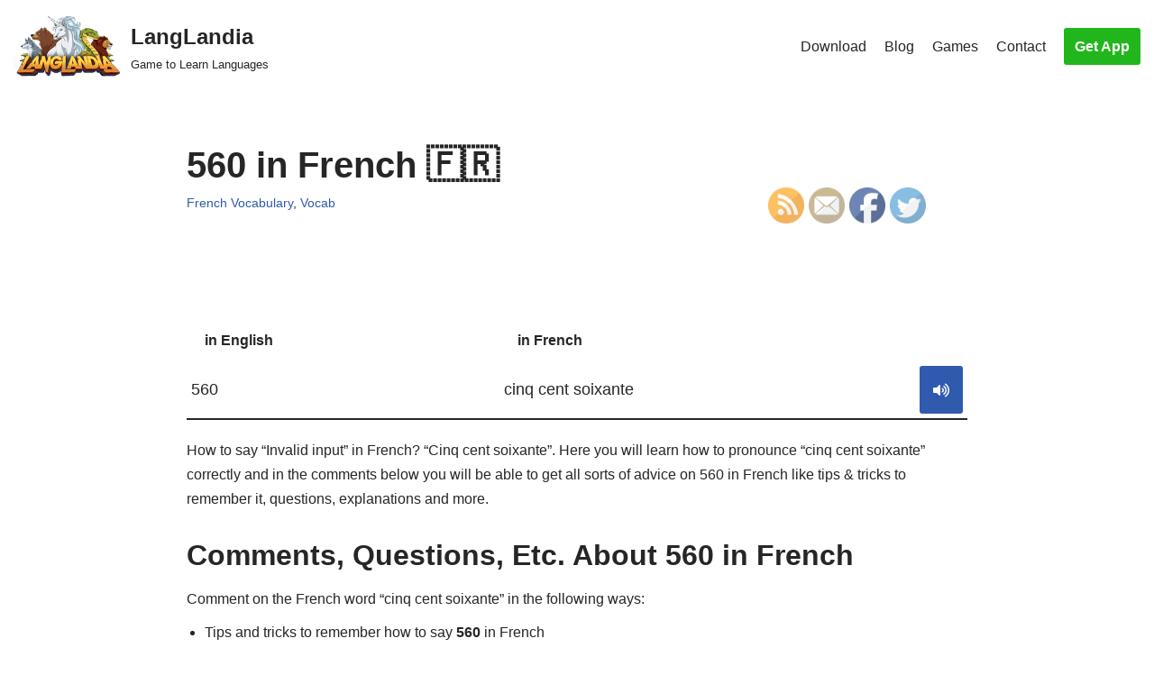

--- FILE ---
content_type: text/html; charset=utf-8
request_url: https://www.youtube-nocookie.com/embed/zLwGCg_YQME?start=16
body_size: 46368
content:
<!DOCTYPE html><html lang="en" dir="ltr" data-cast-api-enabled="true"><head><meta name="viewport" content="width=device-width, initial-scale=1"><script nonce="MBbhiHAjWCOyiqNP0_Ub7Q">if ('undefined' == typeof Symbol || 'undefined' == typeof Symbol.iterator) {delete Array.prototype.entries;}</script><style name="www-roboto" nonce="-TBt4UojsRiyEdsun7a4gw">@font-face{font-family:'Roboto';font-style:normal;font-weight:400;font-stretch:100%;src:url(//fonts.gstatic.com/s/roboto/v48/KFO7CnqEu92Fr1ME7kSn66aGLdTylUAMa3GUBHMdazTgWw.woff2)format('woff2');unicode-range:U+0460-052F,U+1C80-1C8A,U+20B4,U+2DE0-2DFF,U+A640-A69F,U+FE2E-FE2F;}@font-face{font-family:'Roboto';font-style:normal;font-weight:400;font-stretch:100%;src:url(//fonts.gstatic.com/s/roboto/v48/KFO7CnqEu92Fr1ME7kSn66aGLdTylUAMa3iUBHMdazTgWw.woff2)format('woff2');unicode-range:U+0301,U+0400-045F,U+0490-0491,U+04B0-04B1,U+2116;}@font-face{font-family:'Roboto';font-style:normal;font-weight:400;font-stretch:100%;src:url(//fonts.gstatic.com/s/roboto/v48/KFO7CnqEu92Fr1ME7kSn66aGLdTylUAMa3CUBHMdazTgWw.woff2)format('woff2');unicode-range:U+1F00-1FFF;}@font-face{font-family:'Roboto';font-style:normal;font-weight:400;font-stretch:100%;src:url(//fonts.gstatic.com/s/roboto/v48/KFO7CnqEu92Fr1ME7kSn66aGLdTylUAMa3-UBHMdazTgWw.woff2)format('woff2');unicode-range:U+0370-0377,U+037A-037F,U+0384-038A,U+038C,U+038E-03A1,U+03A3-03FF;}@font-face{font-family:'Roboto';font-style:normal;font-weight:400;font-stretch:100%;src:url(//fonts.gstatic.com/s/roboto/v48/KFO7CnqEu92Fr1ME7kSn66aGLdTylUAMawCUBHMdazTgWw.woff2)format('woff2');unicode-range:U+0302-0303,U+0305,U+0307-0308,U+0310,U+0312,U+0315,U+031A,U+0326-0327,U+032C,U+032F-0330,U+0332-0333,U+0338,U+033A,U+0346,U+034D,U+0391-03A1,U+03A3-03A9,U+03B1-03C9,U+03D1,U+03D5-03D6,U+03F0-03F1,U+03F4-03F5,U+2016-2017,U+2034-2038,U+203C,U+2040,U+2043,U+2047,U+2050,U+2057,U+205F,U+2070-2071,U+2074-208E,U+2090-209C,U+20D0-20DC,U+20E1,U+20E5-20EF,U+2100-2112,U+2114-2115,U+2117-2121,U+2123-214F,U+2190,U+2192,U+2194-21AE,U+21B0-21E5,U+21F1-21F2,U+21F4-2211,U+2213-2214,U+2216-22FF,U+2308-230B,U+2310,U+2319,U+231C-2321,U+2336-237A,U+237C,U+2395,U+239B-23B7,U+23D0,U+23DC-23E1,U+2474-2475,U+25AF,U+25B3,U+25B7,U+25BD,U+25C1,U+25CA,U+25CC,U+25FB,U+266D-266F,U+27C0-27FF,U+2900-2AFF,U+2B0E-2B11,U+2B30-2B4C,U+2BFE,U+3030,U+FF5B,U+FF5D,U+1D400-1D7FF,U+1EE00-1EEFF;}@font-face{font-family:'Roboto';font-style:normal;font-weight:400;font-stretch:100%;src:url(//fonts.gstatic.com/s/roboto/v48/KFO7CnqEu92Fr1ME7kSn66aGLdTylUAMaxKUBHMdazTgWw.woff2)format('woff2');unicode-range:U+0001-000C,U+000E-001F,U+007F-009F,U+20DD-20E0,U+20E2-20E4,U+2150-218F,U+2190,U+2192,U+2194-2199,U+21AF,U+21E6-21F0,U+21F3,U+2218-2219,U+2299,U+22C4-22C6,U+2300-243F,U+2440-244A,U+2460-24FF,U+25A0-27BF,U+2800-28FF,U+2921-2922,U+2981,U+29BF,U+29EB,U+2B00-2BFF,U+4DC0-4DFF,U+FFF9-FFFB,U+10140-1018E,U+10190-1019C,U+101A0,U+101D0-101FD,U+102E0-102FB,U+10E60-10E7E,U+1D2C0-1D2D3,U+1D2E0-1D37F,U+1F000-1F0FF,U+1F100-1F1AD,U+1F1E6-1F1FF,U+1F30D-1F30F,U+1F315,U+1F31C,U+1F31E,U+1F320-1F32C,U+1F336,U+1F378,U+1F37D,U+1F382,U+1F393-1F39F,U+1F3A7-1F3A8,U+1F3AC-1F3AF,U+1F3C2,U+1F3C4-1F3C6,U+1F3CA-1F3CE,U+1F3D4-1F3E0,U+1F3ED,U+1F3F1-1F3F3,U+1F3F5-1F3F7,U+1F408,U+1F415,U+1F41F,U+1F426,U+1F43F,U+1F441-1F442,U+1F444,U+1F446-1F449,U+1F44C-1F44E,U+1F453,U+1F46A,U+1F47D,U+1F4A3,U+1F4B0,U+1F4B3,U+1F4B9,U+1F4BB,U+1F4BF,U+1F4C8-1F4CB,U+1F4D6,U+1F4DA,U+1F4DF,U+1F4E3-1F4E6,U+1F4EA-1F4ED,U+1F4F7,U+1F4F9-1F4FB,U+1F4FD-1F4FE,U+1F503,U+1F507-1F50B,U+1F50D,U+1F512-1F513,U+1F53E-1F54A,U+1F54F-1F5FA,U+1F610,U+1F650-1F67F,U+1F687,U+1F68D,U+1F691,U+1F694,U+1F698,U+1F6AD,U+1F6B2,U+1F6B9-1F6BA,U+1F6BC,U+1F6C6-1F6CF,U+1F6D3-1F6D7,U+1F6E0-1F6EA,U+1F6F0-1F6F3,U+1F6F7-1F6FC,U+1F700-1F7FF,U+1F800-1F80B,U+1F810-1F847,U+1F850-1F859,U+1F860-1F887,U+1F890-1F8AD,U+1F8B0-1F8BB,U+1F8C0-1F8C1,U+1F900-1F90B,U+1F93B,U+1F946,U+1F984,U+1F996,U+1F9E9,U+1FA00-1FA6F,U+1FA70-1FA7C,U+1FA80-1FA89,U+1FA8F-1FAC6,U+1FACE-1FADC,U+1FADF-1FAE9,U+1FAF0-1FAF8,U+1FB00-1FBFF;}@font-face{font-family:'Roboto';font-style:normal;font-weight:400;font-stretch:100%;src:url(//fonts.gstatic.com/s/roboto/v48/KFO7CnqEu92Fr1ME7kSn66aGLdTylUAMa3OUBHMdazTgWw.woff2)format('woff2');unicode-range:U+0102-0103,U+0110-0111,U+0128-0129,U+0168-0169,U+01A0-01A1,U+01AF-01B0,U+0300-0301,U+0303-0304,U+0308-0309,U+0323,U+0329,U+1EA0-1EF9,U+20AB;}@font-face{font-family:'Roboto';font-style:normal;font-weight:400;font-stretch:100%;src:url(//fonts.gstatic.com/s/roboto/v48/KFO7CnqEu92Fr1ME7kSn66aGLdTylUAMa3KUBHMdazTgWw.woff2)format('woff2');unicode-range:U+0100-02BA,U+02BD-02C5,U+02C7-02CC,U+02CE-02D7,U+02DD-02FF,U+0304,U+0308,U+0329,U+1D00-1DBF,U+1E00-1E9F,U+1EF2-1EFF,U+2020,U+20A0-20AB,U+20AD-20C0,U+2113,U+2C60-2C7F,U+A720-A7FF;}@font-face{font-family:'Roboto';font-style:normal;font-weight:400;font-stretch:100%;src:url(//fonts.gstatic.com/s/roboto/v48/KFO7CnqEu92Fr1ME7kSn66aGLdTylUAMa3yUBHMdazQ.woff2)format('woff2');unicode-range:U+0000-00FF,U+0131,U+0152-0153,U+02BB-02BC,U+02C6,U+02DA,U+02DC,U+0304,U+0308,U+0329,U+2000-206F,U+20AC,U+2122,U+2191,U+2193,U+2212,U+2215,U+FEFF,U+FFFD;}@font-face{font-family:'Roboto';font-style:normal;font-weight:500;font-stretch:100%;src:url(//fonts.gstatic.com/s/roboto/v48/KFO7CnqEu92Fr1ME7kSn66aGLdTylUAMa3GUBHMdazTgWw.woff2)format('woff2');unicode-range:U+0460-052F,U+1C80-1C8A,U+20B4,U+2DE0-2DFF,U+A640-A69F,U+FE2E-FE2F;}@font-face{font-family:'Roboto';font-style:normal;font-weight:500;font-stretch:100%;src:url(//fonts.gstatic.com/s/roboto/v48/KFO7CnqEu92Fr1ME7kSn66aGLdTylUAMa3iUBHMdazTgWw.woff2)format('woff2');unicode-range:U+0301,U+0400-045F,U+0490-0491,U+04B0-04B1,U+2116;}@font-face{font-family:'Roboto';font-style:normal;font-weight:500;font-stretch:100%;src:url(//fonts.gstatic.com/s/roboto/v48/KFO7CnqEu92Fr1ME7kSn66aGLdTylUAMa3CUBHMdazTgWw.woff2)format('woff2');unicode-range:U+1F00-1FFF;}@font-face{font-family:'Roboto';font-style:normal;font-weight:500;font-stretch:100%;src:url(//fonts.gstatic.com/s/roboto/v48/KFO7CnqEu92Fr1ME7kSn66aGLdTylUAMa3-UBHMdazTgWw.woff2)format('woff2');unicode-range:U+0370-0377,U+037A-037F,U+0384-038A,U+038C,U+038E-03A1,U+03A3-03FF;}@font-face{font-family:'Roboto';font-style:normal;font-weight:500;font-stretch:100%;src:url(//fonts.gstatic.com/s/roboto/v48/KFO7CnqEu92Fr1ME7kSn66aGLdTylUAMawCUBHMdazTgWw.woff2)format('woff2');unicode-range:U+0302-0303,U+0305,U+0307-0308,U+0310,U+0312,U+0315,U+031A,U+0326-0327,U+032C,U+032F-0330,U+0332-0333,U+0338,U+033A,U+0346,U+034D,U+0391-03A1,U+03A3-03A9,U+03B1-03C9,U+03D1,U+03D5-03D6,U+03F0-03F1,U+03F4-03F5,U+2016-2017,U+2034-2038,U+203C,U+2040,U+2043,U+2047,U+2050,U+2057,U+205F,U+2070-2071,U+2074-208E,U+2090-209C,U+20D0-20DC,U+20E1,U+20E5-20EF,U+2100-2112,U+2114-2115,U+2117-2121,U+2123-214F,U+2190,U+2192,U+2194-21AE,U+21B0-21E5,U+21F1-21F2,U+21F4-2211,U+2213-2214,U+2216-22FF,U+2308-230B,U+2310,U+2319,U+231C-2321,U+2336-237A,U+237C,U+2395,U+239B-23B7,U+23D0,U+23DC-23E1,U+2474-2475,U+25AF,U+25B3,U+25B7,U+25BD,U+25C1,U+25CA,U+25CC,U+25FB,U+266D-266F,U+27C0-27FF,U+2900-2AFF,U+2B0E-2B11,U+2B30-2B4C,U+2BFE,U+3030,U+FF5B,U+FF5D,U+1D400-1D7FF,U+1EE00-1EEFF;}@font-face{font-family:'Roboto';font-style:normal;font-weight:500;font-stretch:100%;src:url(//fonts.gstatic.com/s/roboto/v48/KFO7CnqEu92Fr1ME7kSn66aGLdTylUAMaxKUBHMdazTgWw.woff2)format('woff2');unicode-range:U+0001-000C,U+000E-001F,U+007F-009F,U+20DD-20E0,U+20E2-20E4,U+2150-218F,U+2190,U+2192,U+2194-2199,U+21AF,U+21E6-21F0,U+21F3,U+2218-2219,U+2299,U+22C4-22C6,U+2300-243F,U+2440-244A,U+2460-24FF,U+25A0-27BF,U+2800-28FF,U+2921-2922,U+2981,U+29BF,U+29EB,U+2B00-2BFF,U+4DC0-4DFF,U+FFF9-FFFB,U+10140-1018E,U+10190-1019C,U+101A0,U+101D0-101FD,U+102E0-102FB,U+10E60-10E7E,U+1D2C0-1D2D3,U+1D2E0-1D37F,U+1F000-1F0FF,U+1F100-1F1AD,U+1F1E6-1F1FF,U+1F30D-1F30F,U+1F315,U+1F31C,U+1F31E,U+1F320-1F32C,U+1F336,U+1F378,U+1F37D,U+1F382,U+1F393-1F39F,U+1F3A7-1F3A8,U+1F3AC-1F3AF,U+1F3C2,U+1F3C4-1F3C6,U+1F3CA-1F3CE,U+1F3D4-1F3E0,U+1F3ED,U+1F3F1-1F3F3,U+1F3F5-1F3F7,U+1F408,U+1F415,U+1F41F,U+1F426,U+1F43F,U+1F441-1F442,U+1F444,U+1F446-1F449,U+1F44C-1F44E,U+1F453,U+1F46A,U+1F47D,U+1F4A3,U+1F4B0,U+1F4B3,U+1F4B9,U+1F4BB,U+1F4BF,U+1F4C8-1F4CB,U+1F4D6,U+1F4DA,U+1F4DF,U+1F4E3-1F4E6,U+1F4EA-1F4ED,U+1F4F7,U+1F4F9-1F4FB,U+1F4FD-1F4FE,U+1F503,U+1F507-1F50B,U+1F50D,U+1F512-1F513,U+1F53E-1F54A,U+1F54F-1F5FA,U+1F610,U+1F650-1F67F,U+1F687,U+1F68D,U+1F691,U+1F694,U+1F698,U+1F6AD,U+1F6B2,U+1F6B9-1F6BA,U+1F6BC,U+1F6C6-1F6CF,U+1F6D3-1F6D7,U+1F6E0-1F6EA,U+1F6F0-1F6F3,U+1F6F7-1F6FC,U+1F700-1F7FF,U+1F800-1F80B,U+1F810-1F847,U+1F850-1F859,U+1F860-1F887,U+1F890-1F8AD,U+1F8B0-1F8BB,U+1F8C0-1F8C1,U+1F900-1F90B,U+1F93B,U+1F946,U+1F984,U+1F996,U+1F9E9,U+1FA00-1FA6F,U+1FA70-1FA7C,U+1FA80-1FA89,U+1FA8F-1FAC6,U+1FACE-1FADC,U+1FADF-1FAE9,U+1FAF0-1FAF8,U+1FB00-1FBFF;}@font-face{font-family:'Roboto';font-style:normal;font-weight:500;font-stretch:100%;src:url(//fonts.gstatic.com/s/roboto/v48/KFO7CnqEu92Fr1ME7kSn66aGLdTylUAMa3OUBHMdazTgWw.woff2)format('woff2');unicode-range:U+0102-0103,U+0110-0111,U+0128-0129,U+0168-0169,U+01A0-01A1,U+01AF-01B0,U+0300-0301,U+0303-0304,U+0308-0309,U+0323,U+0329,U+1EA0-1EF9,U+20AB;}@font-face{font-family:'Roboto';font-style:normal;font-weight:500;font-stretch:100%;src:url(//fonts.gstatic.com/s/roboto/v48/KFO7CnqEu92Fr1ME7kSn66aGLdTylUAMa3KUBHMdazTgWw.woff2)format('woff2');unicode-range:U+0100-02BA,U+02BD-02C5,U+02C7-02CC,U+02CE-02D7,U+02DD-02FF,U+0304,U+0308,U+0329,U+1D00-1DBF,U+1E00-1E9F,U+1EF2-1EFF,U+2020,U+20A0-20AB,U+20AD-20C0,U+2113,U+2C60-2C7F,U+A720-A7FF;}@font-face{font-family:'Roboto';font-style:normal;font-weight:500;font-stretch:100%;src:url(//fonts.gstatic.com/s/roboto/v48/KFO7CnqEu92Fr1ME7kSn66aGLdTylUAMa3yUBHMdazQ.woff2)format('woff2');unicode-range:U+0000-00FF,U+0131,U+0152-0153,U+02BB-02BC,U+02C6,U+02DA,U+02DC,U+0304,U+0308,U+0329,U+2000-206F,U+20AC,U+2122,U+2191,U+2193,U+2212,U+2215,U+FEFF,U+FFFD;}</style><script name="www-roboto" nonce="MBbhiHAjWCOyiqNP0_Ub7Q">if (document.fonts && document.fonts.load) {document.fonts.load("400 10pt Roboto", "E"); document.fonts.load("500 10pt Roboto", "E");}</script><link rel="stylesheet" href="/s/player/c1c87fb0/www-player.css" name="www-player" nonce="-TBt4UojsRiyEdsun7a4gw"><style nonce="-TBt4UojsRiyEdsun7a4gw">html {overflow: hidden;}body {font: 12px Roboto, Arial, sans-serif; background-color: #000; color: #fff; height: 100%; width: 100%; overflow: hidden; position: absolute; margin: 0; padding: 0;}#player {width: 100%; height: 100%;}h1 {text-align: center; color: #fff;}h3 {margin-top: 6px; margin-bottom: 3px;}.player-unavailable {position: absolute; top: 0; left: 0; right: 0; bottom: 0; padding: 25px; font-size: 13px; background: url(/img/meh7.png) 50% 65% no-repeat;}.player-unavailable .message {text-align: left; margin: 0 -5px 15px; padding: 0 5px 14px; border-bottom: 1px solid #888; font-size: 19px; font-weight: normal;}.player-unavailable a {color: #167ac6; text-decoration: none;}</style><script nonce="MBbhiHAjWCOyiqNP0_Ub7Q">var ytcsi={gt:function(n){n=(n||"")+"data_";return ytcsi[n]||(ytcsi[n]={tick:{},info:{},gel:{preLoggedGelInfos:[]}})},now:window.performance&&window.performance.timing&&window.performance.now&&window.performance.timing.navigationStart?function(){return window.performance.timing.navigationStart+window.performance.now()}:function(){return(new Date).getTime()},tick:function(l,t,n){var ticks=ytcsi.gt(n).tick;var v=t||ytcsi.now();if(ticks[l]){ticks["_"+l]=ticks["_"+l]||[ticks[l]];ticks["_"+l].push(v)}ticks[l]=
v},info:function(k,v,n){ytcsi.gt(n).info[k]=v},infoGel:function(p,n){ytcsi.gt(n).gel.preLoggedGelInfos.push(p)},setStart:function(t,n){ytcsi.tick("_start",t,n)}};
(function(w,d){function isGecko(){if(!w.navigator)return false;try{if(w.navigator.userAgentData&&w.navigator.userAgentData.brands&&w.navigator.userAgentData.brands.length){var brands=w.navigator.userAgentData.brands;var i=0;for(;i<brands.length;i++)if(brands[i]&&brands[i].brand==="Firefox")return true;return false}}catch(e){setTimeout(function(){throw e;})}if(!w.navigator.userAgent)return false;var ua=w.navigator.userAgent;return ua.indexOf("Gecko")>0&&ua.toLowerCase().indexOf("webkit")<0&&ua.indexOf("Edge")<
0&&ua.indexOf("Trident")<0&&ua.indexOf("MSIE")<0}ytcsi.setStart(w.performance?w.performance.timing.responseStart:null);var isPrerender=(d.visibilityState||d.webkitVisibilityState)=="prerender";var vName=!d.visibilityState&&d.webkitVisibilityState?"webkitvisibilitychange":"visibilitychange";if(isPrerender){var startTick=function(){ytcsi.setStart();d.removeEventListener(vName,startTick)};d.addEventListener(vName,startTick,false)}if(d.addEventListener)d.addEventListener(vName,function(){ytcsi.tick("vc")},
false);if(isGecko()){var isHidden=(d.visibilityState||d.webkitVisibilityState)=="hidden";if(isHidden)ytcsi.tick("vc")}var slt=function(el,t){setTimeout(function(){var n=ytcsi.now();el.loadTime=n;if(el.slt)el.slt()},t)};w.__ytRIL=function(el){if(!el.getAttribute("data-thumb"))if(w.requestAnimationFrame)w.requestAnimationFrame(function(){slt(el,0)});else slt(el,16)}})(window,document);
</script><script nonce="MBbhiHAjWCOyiqNP0_Ub7Q">var ytcfg={d:function(){return window.yt&&yt.config_||ytcfg.data_||(ytcfg.data_={})},get:function(k,o){return k in ytcfg.d()?ytcfg.d()[k]:o},set:function(){var a=arguments;if(a.length>1)ytcfg.d()[a[0]]=a[1];else{var k;for(k in a[0])ytcfg.d()[k]=a[0][k]}}};
ytcfg.set({"CLIENT_CANARY_STATE":"none","DEVICE":"cbr\u003dChrome\u0026cbrand\u003dapple\u0026cbrver\u003d131.0.0.0\u0026ceng\u003dWebKit\u0026cengver\u003d537.36\u0026cos\u003dMacintosh\u0026cosver\u003d10_15_7\u0026cplatform\u003dDESKTOP","EVENT_ID":"Rs1vaaaENp-vib4Pgo65yQo","EXPERIMENT_FLAGS":{"ab_det_apb_b":true,"ab_det_apm":true,"ab_det_el_h":true,"ab_det_em_inj":true,"ab_l_sig_st":true,"ab_l_sig_st_e":true,"action_companion_center_align_description":true,"allow_skip_networkless":true,"always_send_and_write":true,"att_web_record_metrics":true,"attmusi":true,"c3_enable_button_impression_logging":true,"c3_watch_page_component":true,"cancel_pending_navs":true,"clean_up_manual_attribution_header":true,"config_age_report_killswitch":true,"cow_optimize_idom_compat":true,"csi_config_handling_infra":true,"csi_on_gel":true,"delhi_mweb_colorful_sd":true,"delhi_mweb_colorful_sd_v2":true,"deprecate_csi_has_info":true,"deprecate_pair_servlet_enabled":true,"desktop_sparkles_light_cta_button":true,"disable_cached_masthead_data":true,"disable_child_node_auto_formatted_strings":true,"disable_enf_isd":true,"disable_log_to_visitor_layer":true,"disable_pacf_logging_for_memory_limited_tv":true,"embeds_enable_eid_enforcement_for_youtube":true,"embeds_enable_info_panel_dismissal":true,"embeds_enable_pfp_always_unbranded":true,"embeds_muted_autoplay_sound_fix":true,"embeds_serve_es6_client":true,"embeds_web_nwl_disable_nocookie":true,"embeds_web_updated_shorts_definition_fix":true,"enable_active_view_display_ad_renderer_web_home":true,"enable_ad_disclosure_banner_a11y_fix":true,"enable_chips_shelf_view_model_fully_reactive":true,"enable_client_creator_goal_ticker_bar_revamp":true,"enable_client_only_wiz_direct_reactions":true,"enable_client_sli_logging":true,"enable_client_streamz_web":true,"enable_client_ve_spec":true,"enable_cloud_save_error_popup_after_retry":true,"enable_cookie_reissue_iframe":true,"enable_dai_sdf_h5_preroll":true,"enable_datasync_id_header_in_web_vss_pings":true,"enable_default_mono_cta_migration_web_client":true,"enable_dma_post_enforcement":true,"enable_docked_chat_messages":true,"enable_entity_store_from_dependency_injection":true,"enable_inline_muted_playback_on_web_search":true,"enable_inline_muted_playback_on_web_search_for_vdc":true,"enable_inline_muted_playback_on_web_search_for_vdcb":true,"enable_is_extended_monitoring":true,"enable_is_mini_app_page_active_bugfix":true,"enable_live_overlay_feed_in_live_chat":true,"enable_logging_first_user_action_after_game_ready":true,"enable_ltc_param_fetch_from_innertube":true,"enable_masthead_mweb_padding_fix":true,"enable_menu_renderer_button_in_mweb_hclr":true,"enable_mini_app_command_handler_mweb_fix":true,"enable_mini_app_iframe_loaded_logging":true,"enable_mini_guide_downloads_item":true,"enable_mixed_direction_formatted_strings":true,"enable_mweb_livestream_ui_update":true,"enable_mweb_new_caption_language_picker":true,"enable_names_handles_account_switcher":true,"enable_network_request_logging_on_game_events":true,"enable_new_paid_product_placement":true,"enable_obtaining_ppn_query_param":true,"enable_open_in_new_tab_icon_for_short_dr_for_desktop_search":true,"enable_open_yt_content":true,"enable_origin_query_parameter_bugfix":true,"enable_pause_ads_on_ytv_html5":true,"enable_payments_purchase_manager":true,"enable_pdp_icon_prefetch":true,"enable_pl_r_si_fa":true,"enable_place_pivot_url":true,"enable_playable_a11y_label_with_badge_text":true,"enable_pv_screen_modern_text":true,"enable_removing_navbar_title_on_hashtag_page_mweb":true,"enable_resetting_scroll_position_on_flow_change":true,"enable_rta_manager":true,"enable_sdf_companion_h5":true,"enable_sdf_dai_h5_midroll":true,"enable_sdf_h5_endemic_mid_post_roll":true,"enable_sdf_on_h5_unplugged_vod_midroll":true,"enable_sdf_shorts_player_bytes_h5":true,"enable_sdk_performance_network_logging":true,"enable_sending_unwrapped_game_audio_as_serialized_metadata":true,"enable_sfv_effect_pivot_url":true,"enable_shorts_new_carousel":true,"enable_skip_ad_guidance_prompt":true,"enable_skippable_ads_for_unplugged_ad_pod":true,"enable_smearing_expansion_dai":true,"enable_third_party_info":true,"enable_time_out_messages":true,"enable_timeline_view_modern_transcript_fe":true,"enable_video_display_compact_button_group_for_desktop_search":true,"enable_watch_next_pause_autoplay_lact":true,"enable_web_home_top_landscape_image_layout_level_click":true,"enable_web_tiered_gel":true,"enable_window_constrained_buy_flow_dialog":true,"enable_wiz_queue_effect_and_on_init_initial_runs":true,"enable_ypc_spinners":true,"enable_yt_ata_iframe_authuser":true,"export_networkless_options":true,"export_player_version_to_ytconfig":true,"fill_single_video_with_notify_to_lasr":true,"fix_ad_miniplayer_controls_rendering":true,"fix_ads_tracking_for_swf_config_deprecation_mweb":true,"h5_companion_enable_adcpn_macro_substitution_for_click_pings":true,"h5_inplayer_enable_adcpn_macro_substitution_for_click_pings":true,"h5_reset_cache_and_filter_before_update_masthead":true,"hide_channel_creation_title_for_mweb":true,"high_ccv_client_side_caching_h5":true,"html5_log_trigger_events_with_debug_data":true,"html5_ssdai_enable_media_end_cue_range":true,"il_attach_cache_limit":true,"il_use_view_model_logging_context":true,"is_browser_support_for_webcam_streaming":true,"json_condensed_response":true,"kev_adb_pg":true,"kevlar_gel_error_routing":true,"kevlar_watch_cinematics":true,"live_chat_enable_controller_extraction":true,"live_chat_enable_rta_manager":true,"live_chat_increased_min_height":true,"log_click_with_layer_from_element_in_command_handler":true,"log_errors_through_nwl_on_retry":true,"mdx_enable_privacy_disclosure_ui":true,"mdx_load_cast_api_bootstrap_script":true,"medium_progress_bar_modification":true,"migrate_remaining_web_ad_badges_to_innertube":true,"mobile_account_menu_refresh":true,"mweb_a11y_enable_player_controls_invisible_toggle":true,"mweb_account_linking_noapp":true,"mweb_after_render_to_scheduler":true,"mweb_allow_modern_search_suggest_behavior":true,"mweb_animated_actions":true,"mweb_app_upsell_button_direct_to_app":true,"mweb_big_progress_bar":true,"mweb_c3_disable_carve_out":true,"mweb_c3_disable_carve_out_keep_external_links":true,"mweb_c3_enable_adaptive_signals":true,"mweb_c3_endscreen":true,"mweb_c3_endscreen_v2":true,"mweb_c3_library_page_enable_recent_shelf":true,"mweb_c3_remove_web_navigation_endpoint_data":true,"mweb_c3_use_canonical_from_player_response":true,"mweb_cinematic_watch":true,"mweb_command_handler":true,"mweb_delay_watch_initial_data":true,"mweb_disable_searchbar_scroll":true,"mweb_enable_fine_scrubbing_for_recs":true,"mweb_enable_keto_batch_player_fullscreen":true,"mweb_enable_keto_batch_player_progress_bar":true,"mweb_enable_keto_batch_player_tooltips":true,"mweb_enable_lockup_view_model_for_ucp":true,"mweb_enable_more_drawer":true,"mweb_enable_optional_fullscreen_landscape_locking":true,"mweb_enable_overlay_touch_manager":true,"mweb_enable_premium_carve_out_fix":true,"mweb_enable_refresh_detection":true,"mweb_enable_search_imp":true,"mweb_enable_sequence_signal":true,"mweb_enable_shorts_pivot_button":true,"mweb_enable_shorts_video_preload":true,"mweb_enable_skippables_on_jio_phone":true,"mweb_enable_storyboards":true,"mweb_enable_two_line_title_on_shorts":true,"mweb_enable_varispeed_controller":true,"mweb_enable_warm_channel_requests":true,"mweb_enable_watch_feed_infinite_scroll":true,"mweb_enable_wrapped_unplugged_pause_membership_dialog_renderer":true,"mweb_filter_video_format_in_webfe":true,"mweb_fix_livestream_seeking":true,"mweb_fix_monitor_visibility_after_render":true,"mweb_fix_section_list_continuation_item_renderers":true,"mweb_force_ios_fallback_to_native_control":true,"mweb_fp_auto_fullscreen":true,"mweb_fullscreen_controls":true,"mweb_fullscreen_controls_action_buttons":true,"mweb_fullscreen_watch_system":true,"mweb_home_reactive_shorts":true,"mweb_innertube_search_command":true,"mweb_lang_in_html":true,"mweb_like_button_synced_with_entities":true,"mweb_logo_use_home_page_ve":true,"mweb_module_decoration":true,"mweb_native_control_in_faux_fullscreen_shared":true,"mweb_panel_container_inert":true,"mweb_player_control_on_hover":true,"mweb_player_delhi_dtts":true,"mweb_player_settings_use_bottom_sheet":true,"mweb_player_show_previous_next_buttons_in_playlist":true,"mweb_player_skip_no_op_state_changes":true,"mweb_player_user_select_none":true,"mweb_playlist_engagement_panel":true,"mweb_progress_bar_seek_on_mouse_click":true,"mweb_pull_2_full":true,"mweb_pull_2_full_enable_touch_handlers":true,"mweb_schedule_warm_watch_response":true,"mweb_searchbox_legacy_navigation":true,"mweb_see_fewer_shorts":true,"mweb_sheets_ui_refresh":true,"mweb_shorts_comments_panel_id_change":true,"mweb_shorts_early_continuation":true,"mweb_show_ios_smart_banner":true,"mweb_use_server_url_on_startup":true,"mweb_watch_captions_enable_auto_translate":true,"mweb_watch_captions_set_default_size":true,"mweb_watch_stop_scheduler_on_player_response":true,"mweb_watchfeed_big_thumbnails":true,"mweb_yt_searchbox":true,"networkless_logging":true,"no_client_ve_attach_unless_shown":true,"nwl_send_from_memory_when_online":true,"pageid_as_header_web":true,"playback_settings_use_switch_menu":true,"player_controls_autonav_fix":true,"player_controls_skip_double_signal_update":true,"polymer_bad_build_labels":true,"polymer_verifiy_app_state":true,"qoe_send_and_write":true,"remove_chevron_from_ad_disclosure_banner_h5":true,"remove_masthead_channel_banner_on_refresh":true,"remove_slot_id_exited_trigger_for_dai_in_player_slot_expire":true,"replace_client_url_parsing_with_server_signal":true,"service_worker_enabled":true,"service_worker_push_enabled":true,"service_worker_push_home_page_prompt":true,"service_worker_push_watch_page_prompt":true,"shell_load_gcf":true,"shorten_initial_gel_batch_timeout":true,"should_use_yt_voice_endpoint_in_kaios":true,"skip_invalid_ytcsi_ticks":true,"skip_setting_info_in_csi_data_object":true,"smarter_ve_dedupping":true,"speedmaster_no_seek":true,"start_client_gcf_mweb":true,"stop_handling_click_for_non_rendering_overlay_layout":true,"suppress_error_204_logging":true,"synced_panel_scrolling_controller":true,"use_event_time_ms_header":true,"use_fifo_for_networkless":true,"use_player_abuse_bg_library":true,"use_request_time_ms_header":true,"use_session_based_sampling":true,"use_thumbnail_overlay_time_status_renderer_for_live_badge":true,"use_ts_visibilitylogger":true,"vss_final_ping_send_and_write":true,"vss_playback_use_send_and_write":true,"web_adaptive_repeat_ase":true,"web_always_load_chat_support":true,"web_animated_like":true,"web_api_url":true,"web_autonav_allow_off_by_default":true,"web_button_vm_refactor_disabled":true,"web_c3_log_app_init_finish":true,"web_csi_action_sampling_enabled":true,"web_dedupe_ve_grafting":true,"web_disable_backdrop_filter":true,"web_enable_ab_rsp_cl":true,"web_enable_course_icon_update":true,"web_enable_error_204":true,"web_enable_horizontal_video_attributes_section":true,"web_fix_segmented_like_dislike_undefined":true,"web_gcf_hashes_innertube":true,"web_gel_timeout_cap":true,"web_metadata_carousel_elref_bugfix":true,"web_parent_target_for_sheets":true,"web_persist_server_autonav_state_on_client":true,"web_playback_associated_log_ctt":true,"web_playback_associated_ve":true,"web_prefetch_preload_video":true,"web_progress_bar_draggable":true,"web_resizable_advertiser_banner_on_masthead_safari_fix":true,"web_scheduler_auto_init":true,"web_shorts_just_watched_on_channel_and_pivot_study":true,"web_shorts_just_watched_overlay":true,"web_shorts_pivot_button_view_model_reactive":true,"web_update_panel_visibility_logging_fix":true,"web_video_attribute_view_model_a11y_fix":true,"web_watch_controls_state_signals":true,"web_wiz_attributed_string":true,"web_yt_config_context":true,"webfe_mweb_watch_microdata":true,"webfe_watch_shorts_canonical_url_fix":true,"webpo_exit_on_net_err":true,"wiz_diff_overwritable":true,"wiz_memoize_stamper_items":true,"woffle_used_state_report":true,"wpo_gel_strz":true,"ytcp_paper_tooltip_use_scoped_owner_root":true,"ytidb_clear_embedded_player":true,"H5_async_logging_delay_ms":30000.0,"attention_logging_scroll_throttle":500.0,"autoplay_pause_by_lact_sampling_fraction":0.0,"cinematic_watch_effect_opacity":0.4,"log_window_onerror_fraction":0.1,"speedmaster_playback_rate":2.0,"tv_pacf_logging_sample_rate":0.01,"web_attention_logging_scroll_throttle":500.0,"web_load_prediction_threshold":0.1,"web_navigation_prediction_threshold":0.1,"web_pbj_log_warning_rate":0.0,"web_system_health_fraction":0.01,"ytidb_transaction_ended_event_rate_limit":0.02,"active_time_update_interval_ms":10000,"att_init_delay":500,"autoplay_pause_by_lact_sec":0,"botguard_async_snapshot_timeout_ms":3000,"check_navigator_accuracy_timeout_ms":0,"cinematic_watch_css_filter_blur_strength":40,"cinematic_watch_fade_out_duration":500,"close_webview_delay_ms":100,"cloud_save_game_data_rate_limit_ms":3000,"compression_disable_point":10,"custom_active_view_tos_timeout_ms":3600000,"embeds_widget_poll_interval_ms":0,"gel_min_batch_size":3,"gel_queue_timeout_max_ms":60000,"get_async_timeout_ms":60000,"hide_cta_for_home_web_video_ads_animate_in_time":2,"html5_byterate_soft_cap":0,"initial_gel_batch_timeout":2000,"max_body_size_to_compress":500000,"max_prefetch_window_sec_for_livestream_optimization":10,"min_prefetch_offset_sec_for_livestream_optimization":20,"mini_app_container_iframe_src_update_delay_ms":0,"multiple_preview_news_duration_time":11000,"mweb_c3_toast_duration_ms":5000,"mweb_deep_link_fallback_timeout_ms":10000,"mweb_delay_response_received_actions":100,"mweb_fp_dpad_rate_limit_ms":0,"mweb_fp_dpad_watch_title_clamp_lines":0,"mweb_history_manager_cache_size":100,"mweb_ios_fullscreen_playback_transition_delay_ms":500,"mweb_ios_fullscreen_system_pause_epilson_ms":0,"mweb_override_response_store_expiration_ms":0,"mweb_shorts_early_continuation_trigger_threshold":4,"mweb_w2w_max_age_seconds":0,"mweb_watch_captions_default_size":2,"neon_dark_launch_gradient_count":0,"network_polling_interval":30000,"play_click_interval_ms":30000,"play_ping_interval_ms":10000,"prefetch_comments_ms_after_video":0,"send_config_hash_timer":0,"service_worker_push_logged_out_prompt_watches":-1,"service_worker_push_prompt_cap":-1,"service_worker_push_prompt_delay_microseconds":3888000000000,"show_mini_app_ad_frequency_cap_ms":300000,"slow_compressions_before_abandon_count":4,"speedmaster_cancellation_movement_dp":10,"speedmaster_touch_activation_ms":500,"web_attention_logging_throttle":500,"web_foreground_heartbeat_interval_ms":28000,"web_gel_debounce_ms":10000,"web_logging_max_batch":100,"web_max_tracing_events":50,"web_tracing_session_replay":0,"wil_icon_max_concurrent_fetches":9999,"ytidb_remake_db_retries":3,"ytidb_reopen_db_retries":3,"WebClientReleaseProcessCritical__youtube_embeds_client_version_override":"","WebClientReleaseProcessCritical__youtube_embeds_web_client_version_override":"","WebClientReleaseProcessCritical__youtube_mweb_client_version_override":"","debug_forced_internalcountrycode":"","embeds_web_synth_ch_headers_banned_urls_regex":"","enable_web_media_service":"DISABLED","il_payload_scraping":"","live_chat_unicode_emoji_json_url":"https://www.gstatic.com/youtube/img/emojis/emojis-svg-9.json","mweb_deep_link_feature_tag_suffix":"11268432","mweb_enable_shorts_innertube_player_prefetch_trigger":"NONE","mweb_fp_dpad":"home,search,browse,channel,create_channel,experiments,settings,trending,oops,404,paid_memberships,sponsorship,premium,shorts","mweb_fp_dpad_linear_navigation":"","mweb_fp_dpad_linear_navigation_visitor":"","mweb_fp_dpad_visitor":"","mweb_preload_video_by_player_vars":"","mweb_sign_in_button_style":"STYLE_SUGGESTIVE_AVATAR","place_pivot_triggering_container_alternate":"","place_pivot_triggering_counterfactual_container_alternate":"","search_ui_mweb_searchbar_restyle":"DEFAULT","service_worker_push_force_notification_prompt_tag":"1","service_worker_scope":"/","suggest_exp_str":"","web_client_version_override":"","kevlar_command_handler_command_banlist":[],"mini_app_ids_without_game_ready":["UgkxHHtsak1SC8mRGHMZewc4HzeAY3yhPPmJ","Ugkx7OgzFqE6z_5Mtf4YsotGfQNII1DF_RBm"],"web_op_signal_type_banlist":[],"web_tracing_enabled_spans":["event","command"]},"GAPI_HINT_PARAMS":"m;/_/scs/abc-static/_/js/k\u003dgapi.gapi.en.FZb77tO2YW4.O/d\u003d1/rs\u003dAHpOoo8lqavmo6ayfVxZovyDiP6g3TOVSQ/m\u003d__features__","GAPI_HOST":"https://apis.google.com","GAPI_LOCALE":"en_US","GL":"US","HL":"en","HTML_DIR":"ltr","HTML_LANG":"en","INNERTUBE_API_KEY":"AIzaSyAO_FJ2SlqU8Q4STEHLGCilw_Y9_11qcW8","INNERTUBE_API_VERSION":"v1","INNERTUBE_CLIENT_NAME":"WEB_EMBEDDED_PLAYER","INNERTUBE_CLIENT_VERSION":"1.20260116.01.00","INNERTUBE_CONTEXT":{"client":{"hl":"en","gl":"US","remoteHost":"3.148.113.73","deviceMake":"Apple","deviceModel":"","visitorData":"[base64]%3D%3D","userAgent":"Mozilla/5.0 (Macintosh; Intel Mac OS X 10_15_7) AppleWebKit/537.36 (KHTML, like Gecko) Chrome/131.0.0.0 Safari/537.36; ClaudeBot/1.0; +claudebot@anthropic.com),gzip(gfe)","clientName":"WEB_EMBEDDED_PLAYER","clientVersion":"1.20260116.01.00","osName":"Macintosh","osVersion":"10_15_7","originalUrl":"https://www.youtube-nocookie.com/embed/zLwGCg_YQME?start\u003d16","platform":"DESKTOP","clientFormFactor":"UNKNOWN_FORM_FACTOR","configInfo":{"appInstallData":"[base64]%3D"},"browserName":"Chrome","browserVersion":"131.0.0.0","acceptHeader":"text/html,application/xhtml+xml,application/xml;q\u003d0.9,image/webp,image/apng,*/*;q\u003d0.8,application/signed-exchange;v\u003db3;q\u003d0.9","deviceExperimentId":"ChxOelU1TnpVeE5qYzVPRGMxT1RrNU1qUXpNdz09EMaav8sGGMaav8sG","rolloutToken":"CIqwnKCPmsDvtAEQ3NWbsOOakgMY3NWbsOOakgM%3D"},"user":{"lockedSafetyMode":false},"request":{"useSsl":true},"clickTracking":{"clickTrackingParams":"IhMIpr+bsOOakgMVn1fCAR0CRy6p"},"thirdParty":{"embeddedPlayerContext":{"embeddedPlayerEncryptedContext":"AD5ZzFR84dBdubIjX5vbr9695mCV9MZtE0oWm3uQL-4lBzgUq56PzGdrq6lmHphfGMZ-jaMMAIiRNS_ciOeTO9c0zm9eYumRGUEeq5K7PJHa-E-ir25FZB_3vdsHutwNGfk3Pc024TnnaKT79NDFkejEaTBCPBOJpFc","ancestorOriginsSupported":false}}},"INNERTUBE_CONTEXT_CLIENT_NAME":56,"INNERTUBE_CONTEXT_CLIENT_VERSION":"1.20260116.01.00","INNERTUBE_CONTEXT_GL":"US","INNERTUBE_CONTEXT_HL":"en","LATEST_ECATCHER_SERVICE_TRACKING_PARAMS":{"client.name":"WEB_EMBEDDED_PLAYER","client.jsfeat":"2021"},"LOGGED_IN":false,"PAGE_BUILD_LABEL":"youtube.embeds.web_20260116_01_RC00","PAGE_CL":856990104,"SERVER_NAME":"WebFE","VISITOR_DATA":"[base64]%3D%3D","WEB_PLAYER_CONTEXT_CONFIGS":{"WEB_PLAYER_CONTEXT_CONFIG_ID_EMBEDDED_PLAYER":{"rootElementId":"movie_player","jsUrl":"/s/player/c1c87fb0/player_ias.vflset/en_US/base.js","cssUrl":"/s/player/c1c87fb0/www-player.css","contextId":"WEB_PLAYER_CONTEXT_CONFIG_ID_EMBEDDED_PLAYER","eventLabel":"embedded","contentRegion":"US","hl":"en_US","hostLanguage":"en","innertubeApiKey":"AIzaSyAO_FJ2SlqU8Q4STEHLGCilw_Y9_11qcW8","innertubeApiVersion":"v1","innertubeContextClientVersion":"1.20260116.01.00","device":{"brand":"apple","model":"","browser":"Chrome","browserVersion":"131.0.0.0","os":"Macintosh","osVersion":"10_15_7","platform":"DESKTOP","interfaceName":"WEB_EMBEDDED_PLAYER","interfaceVersion":"1.20260116.01.00"},"serializedExperimentIds":"24004644,24499533,51010235,51063643,51098299,51204329,51222973,51340662,51349914,51353393,51366423,51389629,51404808,51404810,51458176,51484222,51489567,51490331,51500051,51505436,51530495,51534669,51560386,51565115,51566373,51578633,51583568,51583821,51585555,51586115,51605258,51605395,51609829,51611457,51615066,51620867,51621065,51622844,51624036,51632249,51634266,51637029,51638270,51638932,51648336,51656217,51658768,51666464,51666850,51672162,51681662,51683502,51684301,51684307,51690473,51691590,51693510,51696107,51696619,51697032,51700777,51704637,51705183,51705185,51709243,51711227,51711298,51712601,51713237,51714463,51717474,51718246,51719111,51719410,51719628,51724102,51729218,51735449,51738919,51741220,51742830,51742877,51744563","serializedExperimentFlags":"H5_async_logging_delay_ms\u003d30000.0\u0026PlayerWeb__h5_enable_advisory_rating_restrictions\u003dtrue\u0026a11y_h5_associate_survey_question\u003dtrue\u0026ab_det_apb_b\u003dtrue\u0026ab_det_apm\u003dtrue\u0026ab_det_el_h\u003dtrue\u0026ab_det_em_inj\u003dtrue\u0026ab_l_sig_st\u003dtrue\u0026ab_l_sig_st_e\u003dtrue\u0026action_companion_center_align_description\u003dtrue\u0026ad_pod_disable_companion_persist_ads_quality\u003dtrue\u0026add_stmp_logs_for_voice_boost\u003dtrue\u0026allow_autohide_on_paused_videos\u003dtrue\u0026allow_drm_override\u003dtrue\u0026allow_live_autoplay\u003dtrue\u0026allow_poltergust_autoplay\u003dtrue\u0026allow_skip_networkless\u003dtrue\u0026allow_vp9_1080p_mq_enc\u003dtrue\u0026always_cache_redirect_endpoint\u003dtrue\u0026always_send_and_write\u003dtrue\u0026annotation_module_vast_cards_load_logging_fraction\u003d0.0\u0026assign_drm_family_by_format\u003dtrue\u0026att_web_record_metrics\u003dtrue\u0026attention_logging_scroll_throttle\u003d500.0\u0026attmusi\u003dtrue\u0026autoplay_time\u003d10000\u0026autoplay_time_for_fullscreen\u003d-1\u0026autoplay_time_for_music_content\u003d-1\u0026bg_vm_reinit_threshold\u003d7200000\u0026blocked_packages_for_sps\u003d[]\u0026botguard_async_snapshot_timeout_ms\u003d3000\u0026captions_url_add_ei\u003dtrue\u0026check_navigator_accuracy_timeout_ms\u003d0\u0026clean_up_manual_attribution_header\u003dtrue\u0026compression_disable_point\u003d10\u0026cow_optimize_idom_compat\u003dtrue\u0026csi_config_handling_infra\u003dtrue\u0026csi_on_gel\u003dtrue\u0026custom_active_view_tos_timeout_ms\u003d3600000\u0026dash_manifest_version\u003d5\u0026debug_bandaid_hostname\u003d\u0026debug_bandaid_port\u003d0\u0026debug_sherlog_username\u003d\u0026delhi_fast_follow_autonav_toggle\u003dtrue\u0026delhi_modern_player_default_thumbnail_percentage\u003d0.0\u0026delhi_modern_player_faster_autohide_delay_ms\u003d2000\u0026delhi_modern_player_pause_thumbnail_percentage\u003d0.6\u0026delhi_modern_web_player_blending_mode\u003d\u0026delhi_modern_web_player_disable_frosted_glass\u003dtrue\u0026delhi_modern_web_player_horizontal_volume_controls\u003dtrue\u0026delhi_modern_web_player_lhs_volume_controls\u003dtrue\u0026delhi_modern_web_player_responsive_compact_controls_threshold\u003d0\u0026deprecate_22\u003dtrue\u0026deprecate_csi_has_info\u003dtrue\u0026deprecate_delay_ping\u003dtrue\u0026deprecate_pair_servlet_enabled\u003dtrue\u0026desktop_sparkles_light_cta_button\u003dtrue\u0026disable_av1_setting\u003dtrue\u0026disable_branding_context\u003dtrue\u0026disable_cached_masthead_data\u003dtrue\u0026disable_channel_id_check_for_suspended_channels\u003dtrue\u0026disable_child_node_auto_formatted_strings\u003dtrue\u0026disable_enf_isd\u003dtrue\u0026disable_lifa_for_supex_users\u003dtrue\u0026disable_log_to_visitor_layer\u003dtrue\u0026disable_mdx_connection_in_mdx_module_for_music_web\u003dtrue\u0026disable_pacf_logging_for_memory_limited_tv\u003dtrue\u0026disable_reduced_fullscreen_autoplay_countdown_for_minors\u003dtrue\u0026disable_reel_item_watch_format_filtering\u003dtrue\u0026disable_threegpp_progressive_formats\u003dtrue\u0026disable_touch_events_on_skip_button\u003dtrue\u0026edge_encryption_fill_primary_key_version\u003dtrue\u0026embeds_enable_info_panel_dismissal\u003dtrue\u0026embeds_enable_move_set_center_crop_to_public\u003dtrue\u0026embeds_enable_per_video_embed_config\u003dtrue\u0026embeds_enable_pfp_always_unbranded\u003dtrue\u0026embeds_web_lite_mode\u003d1\u0026embeds_web_nwl_disable_nocookie\u003dtrue\u0026embeds_web_synth_ch_headers_banned_urls_regex\u003d\u0026enable_active_view_display_ad_renderer_web_home\u003dtrue\u0026enable_active_view_lr_shorts_video\u003dtrue\u0026enable_active_view_web_shorts_video\u003dtrue\u0026enable_ad_cpn_macro_substitution_for_click_pings\u003dtrue\u0026enable_ad_disclosure_banner_a11y_fix\u003dtrue\u0026enable_app_promo_endcap_eml_on_tablet\u003dtrue\u0026enable_batched_cross_device_pings_in_gel_fanout\u003dtrue\u0026enable_cast_for_web_unplugged\u003dtrue\u0026enable_cast_on_music_web\u003dtrue\u0026enable_cipher_for_manifest_urls\u003dtrue\u0026enable_cleanup_masthead_autoplay_hack_fix\u003dtrue\u0026enable_client_creator_goal_ticker_bar_revamp\u003dtrue\u0026enable_client_only_wiz_direct_reactions\u003dtrue\u0026enable_client_page_id_header_for_first_party_pings\u003dtrue\u0026enable_client_sli_logging\u003dtrue\u0026enable_client_ve_spec\u003dtrue\u0026enable_cookie_reissue_iframe\u003dtrue\u0026enable_cta_banner_on_unplugged_lr\u003dtrue\u0026enable_custom_playhead_parsing\u003dtrue\u0026enable_dai_sdf_h5_preroll\u003dtrue\u0026enable_datasync_id_header_in_web_vss_pings\u003dtrue\u0026enable_default_mono_cta_migration_web_client\u003dtrue\u0026enable_dsa_ad_badge_for_action_endcap_on_android\u003dtrue\u0026enable_dsa_ad_badge_for_action_endcap_on_ios\u003dtrue\u0026enable_entity_store_from_dependency_injection\u003dtrue\u0026enable_error_corrections_infocard_web_client\u003dtrue\u0026enable_error_corrections_infocards_icon_web\u003dtrue\u0026enable_inline_muted_playback_on_web_search\u003dtrue\u0026enable_inline_muted_playback_on_web_search_for_vdc\u003dtrue\u0026enable_inline_muted_playback_on_web_search_for_vdcb\u003dtrue\u0026enable_is_extended_monitoring\u003dtrue\u0026enable_kabuki_comments_on_shorts\u003ddisabled\u0026enable_live_overlay_feed_in_live_chat\u003dtrue\u0026enable_ltc_param_fetch_from_innertube\u003dtrue\u0026enable_mixed_direction_formatted_strings\u003dtrue\u0026enable_modern_skip_button_on_web\u003dtrue\u0026enable_mweb_livestream_ui_update\u003dtrue\u0026enable_new_paid_product_placement\u003dtrue\u0026enable_open_in_new_tab_icon_for_short_dr_for_desktop_search\u003dtrue\u0026enable_out_of_stock_text_all_surfaces\u003dtrue\u0026enable_paid_content_overlay_bugfix\u003dtrue\u0026enable_pause_ads_on_ytv_html5\u003dtrue\u0026enable_pl_r_si_fa\u003dtrue\u0026enable_policy_based_hqa_filter_in_watch_server\u003dtrue\u0026enable_progres_commands_lr_feeds\u003dtrue\u0026enable_publishing_region_param_in_sus\u003dtrue\u0026enable_pv_screen_modern_text\u003dtrue\u0026enable_rpr_token_on_ltl_lookup\u003dtrue\u0026enable_sdf_companion_h5\u003dtrue\u0026enable_sdf_dai_h5_midroll\u003dtrue\u0026enable_sdf_h5_endemic_mid_post_roll\u003dtrue\u0026enable_sdf_on_h5_unplugged_vod_midroll\u003dtrue\u0026enable_sdf_shorts_player_bytes_h5\u003dtrue\u0026enable_server_driven_abr\u003dtrue\u0026enable_server_driven_abr_for_backgroundable\u003dtrue\u0026enable_server_driven_abr_url_generation\u003dtrue\u0026enable_server_driven_readahead\u003dtrue\u0026enable_skip_ad_guidance_prompt\u003dtrue\u0026enable_skip_to_next_messaging\u003dtrue\u0026enable_skippable_ads_for_unplugged_ad_pod\u003dtrue\u0026enable_smart_skip_player_controls_shown_on_web\u003dtrue\u0026enable_smart_skip_player_controls_shown_on_web_increased_triggering_sensitivity\u003dtrue\u0026enable_smart_skip_speedmaster_on_web\u003dtrue\u0026enable_smearing_expansion_dai\u003dtrue\u0026enable_split_screen_ad_baseline_experience_endemic_live_h5\u003dtrue\u0026enable_third_party_info\u003dtrue\u0026enable_to_call_playready_backend_directly\u003dtrue\u0026enable_unified_action_endcap_on_web\u003dtrue\u0026enable_video_display_compact_button_group_for_desktop_search\u003dtrue\u0026enable_voice_boost_feature\u003dtrue\u0026enable_vp9_appletv5_on_server\u003dtrue\u0026enable_watch_server_rejected_formats_logging\u003dtrue\u0026enable_web_home_top_landscape_image_layout_level_click\u003dtrue\u0026enable_web_media_session_metadata_fix\u003dtrue\u0026enable_web_premium_varispeed_upsell\u003dtrue\u0026enable_web_tiered_gel\u003dtrue\u0026enable_wiz_queue_effect_and_on_init_initial_runs\u003dtrue\u0026enable_yt_ata_iframe_authuser\u003dtrue\u0026enable_ytv_csdai_vp9\u003dtrue\u0026export_networkless_options\u003dtrue\u0026export_player_version_to_ytconfig\u003dtrue\u0026fill_live_request_config_in_ustreamer_config\u003dtrue\u0026fill_single_video_with_notify_to_lasr\u003dtrue\u0026filter_vb_without_non_vb_equivalents\u003dtrue\u0026filter_vp9_for_live_dai\u003dtrue\u0026fix_ad_miniplayer_controls_rendering\u003dtrue\u0026fix_ads_tracking_for_swf_config_deprecation_mweb\u003dtrue\u0026fix_h5_toggle_button_a11y\u003dtrue\u0026fix_survey_color_contrast_on_destop\u003dtrue\u0026fix_toggle_button_role_for_ad_components\u003dtrue\u0026fresca_polling_delay_override\u003d0\u0026gab_return_sabr_ssdai_config\u003dtrue\u0026gel_min_batch_size\u003d3\u0026gel_queue_timeout_max_ms\u003d60000\u0026gvi_channel_client_screen\u003dtrue\u0026h5_companion_enable_adcpn_macro_substitution_for_click_pings\u003dtrue\u0026h5_enable_ad_mbs\u003dtrue\u0026h5_inplayer_enable_adcpn_macro_substitution_for_click_pings\u003dtrue\u0026h5_reset_cache_and_filter_before_update_masthead\u003dtrue\u0026heatseeker_decoration_threshold\u003d0.0\u0026hfr_dropped_framerate_fallback_threshold\u003d0\u0026hide_cta_for_home_web_video_ads_animate_in_time\u003d2\u0026high_ccv_client_side_caching_h5\u003dtrue\u0026hls_use_new_codecs_string_api\u003dtrue\u0026html5_ad_timeout_ms\u003d0\u0026html5_adaptation_step_count\u003d0\u0026html5_ads_preroll_lock_timeout_delay_ms\u003d15000\u0026html5_allow_multiview_tile_preload\u003dtrue\u0026html5_allow_video_keyframe_without_audio\u003dtrue\u0026html5_apply_min_failures\u003dtrue\u0026html5_apply_start_time_within_ads_for_ssdai_transitions\u003dtrue\u0026html5_atr_disable_force_fallback\u003dtrue\u0026html5_att_playback_timeout_ms\u003d30000\u0026html5_attach_num_random_bytes_to_bandaid\u003d0\u0026html5_attach_po_token_to_bandaid\u003dtrue\u0026html5_autonav_cap_idle_secs\u003d0\u0026html5_autonav_quality_cap\u003d720\u0026html5_autoplay_default_quality_cap\u003d0\u0026html5_auxiliary_estimate_weight\u003d0.0\u0026html5_av1_ordinal_cap\u003d0\u0026html5_bandaid_attach_content_po_token\u003dtrue\u0026html5_block_pip_safari_delay\u003d0\u0026html5_bypass_contention_secs\u003d0.0\u0026html5_byterate_soft_cap\u003d0\u0026html5_check_for_idle_network_interval_ms\u003d-1\u0026html5_chipset_soft_cap\u003d8192\u0026html5_consume_all_buffered_bytes_one_poll\u003dtrue\u0026html5_continuous_goodput_probe_interval_ms\u003d0\u0026html5_d6de4_cloud_project_number\u003d868618676952\u0026html5_d6de4_defer_timeout_ms\u003d0\u0026html5_debug_data_log_probability\u003d0.0\u0026html5_decode_to_texture_cap\u003dtrue\u0026html5_default_ad_gain\u003d0.5\u0026html5_default_av1_threshold\u003d0\u0026html5_default_quality_cap\u003d0\u0026html5_defer_fetch_att_ms\u003d0\u0026html5_delayed_retry_count\u003d1\u0026html5_delayed_retry_delay_ms\u003d5000\u0026html5_deprecate_adservice\u003dtrue\u0026html5_deprecate_manifestful_fallback\u003dtrue\u0026html5_deprecate_video_tag_pool\u003dtrue\u0026html5_desktop_vr180_allow_panning\u003dtrue\u0026html5_df_downgrade_thresh\u003d0.6\u0026html5_disable_loop_range_for_shorts_ads\u003dtrue\u0026html5_disable_move_pssh_to_moov\u003dtrue\u0026html5_disable_non_contiguous\u003dtrue\u0026html5_disable_ustreamer_constraint_for_sabr\u003dtrue\u0026html5_disable_web_safari_dai\u003dtrue\u0026html5_displayed_frame_rate_downgrade_threshold\u003d45\u0026html5_drm_byterate_soft_cap\u003d0\u0026html5_drm_check_all_key_error_states\u003dtrue\u0026html5_drm_cpi_license_key\u003dtrue\u0026html5_drm_live_byterate_soft_cap\u003d0\u0026html5_early_media_for_sharper_shorts\u003dtrue\u0026html5_enable_ac3\u003dtrue\u0026html5_enable_audio_track_stickiness\u003dtrue\u0026html5_enable_audio_track_stickiness_phase_two\u003dtrue\u0026html5_enable_caption_changes_for_mosaic\u003dtrue\u0026html5_enable_composite_embargo\u003dtrue\u0026html5_enable_d6de4\u003dtrue\u0026html5_enable_d6de4_cold_start_and_error\u003dtrue\u0026html5_enable_d6de4_idle_priority_job\u003dtrue\u0026html5_enable_drc\u003dtrue\u0026html5_enable_drc_toggle_api\u003dtrue\u0026html5_enable_eac3\u003dtrue\u0026html5_enable_embedded_player_visibility_signals\u003dtrue\u0026html5_enable_oduc\u003dtrue\u0026html5_enable_sabr_from_watch_server\u003dtrue\u0026html5_enable_sabr_host_fallback\u003dtrue\u0026html5_enable_server_driven_request_cancellation\u003dtrue\u0026html5_enable_sps_retry_backoff_metadata_requests\u003dtrue\u0026html5_enable_ssdai_transition_with_only_enter_cuerange\u003dtrue\u0026html5_enable_triggering_cuepoint_for_slot\u003dtrue\u0026html5_enable_tvos_dash\u003dtrue\u0026html5_enable_tvos_encrypted_vp9\u003dtrue\u0026html5_enable_widevine_for_alc\u003dtrue\u0026html5_enable_widevine_for_fast_linear\u003dtrue\u0026html5_encourage_array_coalescing\u003dtrue\u0026html5_fill_default_mosaic_audio_track_id\u003dtrue\u0026html5_fix_multi_audio_offline_playback\u003dtrue\u0026html5_fixed_media_duration_for_request\u003d0\u0026html5_force_sabr_from_watch_server_for_dfss\u003dtrue\u0026html5_forward_click_tracking_params_on_reload\u003dtrue\u0026html5_gapless_ad_autoplay_on_video_to_ad_only\u003dtrue\u0026html5_gapless_ended_transition_buffer_ms\u003d200\u0026html5_gapless_handoff_close_end_long_rebuffer_cfl\u003dtrue\u0026html5_gapless_handoff_close_end_long_rebuffer_delay_ms\u003d0\u0026html5_gapless_loop_seek_offset_in_milli\u003d0\u0026html5_gapless_slow_seek_cfl\u003dtrue\u0026html5_gapless_slow_seek_delay_ms\u003d0\u0026html5_gapless_slow_start_delay_ms\u003d0\u0026html5_generate_content_po_token\u003dtrue\u0026html5_generate_session_po_token\u003dtrue\u0026html5_gl_fps_threshold\u003d0\u0026html5_hard_cap_max_vertical_resolution_for_shorts\u003d0\u0026html5_hdcp_probing_stream_url\u003d\u0026html5_head_miss_secs\u003d0.0\u0026html5_hfr_quality_cap\u003d0\u0026html5_high_res_logging_percent\u003d0.01\u0026html5_hopeless_secs\u003d0\u0026html5_huli_ssdai_use_playback_state\u003dtrue\u0026html5_idle_rate_limit_ms\u003d0\u0026html5_ignore_sabrseek_during_adskip\u003dtrue\u0026html5_innertube_heartbeats_for_fairplay\u003dtrue\u0026html5_innertube_heartbeats_for_playready\u003dtrue\u0026html5_innertube_heartbeats_for_widevine\u003dtrue\u0026html5_jumbo_mobile_subsegment_readahead_target\u003d3.0\u0026html5_jumbo_ull_nonstreaming_mffa_ms\u003d4000\u0026html5_jumbo_ull_subsegment_readahead_target\u003d1.3\u0026html5_kabuki_drm_live_51_default_off\u003dtrue\u0026html5_license_constraint_delay\u003d5000\u0026html5_live_abr_head_miss_fraction\u003d0.0\u0026html5_live_abr_repredict_fraction\u003d0.0\u0026html5_live_chunk_readahead_proxima_override\u003d0\u0026html5_live_low_latency_bandwidth_window\u003d0.0\u0026html5_live_normal_latency_bandwidth_window\u003d0.0\u0026html5_live_quality_cap\u003d0\u0026html5_live_ultra_low_latency_bandwidth_window\u003d0.0\u0026html5_liveness_drift_chunk_override\u003d0\u0026html5_liveness_drift_proxima_override\u003d0\u0026html5_log_audio_abr\u003dtrue\u0026html5_log_experiment_id_from_player_response_to_ctmp\u003d\u0026html5_log_first_ssdai_requests_killswitch\u003dtrue\u0026html5_log_rebuffer_events\u003d5\u0026html5_log_trigger_events_with_debug_data\u003dtrue\u0026html5_log_vss_extra_lr_cparams_freq\u003d\u0026html5_long_rebuffer_jiggle_cmt_delay_ms\u003d0\u0026html5_long_rebuffer_threshold_ms\u003d30000\u0026html5_manifestless_unplugged\u003dtrue\u0026html5_manifestless_vp9_otf\u003dtrue\u0026html5_max_buffer_health_for_downgrade_prop\u003d0.0\u0026html5_max_buffer_health_for_downgrade_secs\u003d0.0\u0026html5_max_byterate\u003d0\u0026html5_max_discontinuity_rewrite_count\u003d0\u0026html5_max_drift_per_track_secs\u003d0.0\u0026html5_max_headm_for_streaming_xhr\u003d0\u0026html5_max_live_dvr_window_plus_margin_secs\u003d46800.0\u0026html5_max_quality_sel_upgrade\u003d0\u0026html5_max_redirect_response_length\u003d8192\u0026html5_max_selectable_quality_ordinal\u003d0\u0026html5_max_vertical_resolution\u003d0\u0026html5_maximum_readahead_seconds\u003d0.0\u0026html5_media_fullscreen\u003dtrue\u0026html5_media_time_weight_prop\u003d0.0\u0026html5_min_failures_to_delay_retry\u003d3\u0026html5_min_media_duration_for_append_prop\u003d0.0\u0026html5_min_media_duration_for_cabr_slice\u003d0.01\u0026html5_min_playback_advance_for_steady_state_secs\u003d0\u0026html5_min_quality_ordinal\u003d0\u0026html5_min_readbehind_cap_secs\u003d60\u0026html5_min_readbehind_secs\u003d0\u0026html5_min_seconds_between_format_selections\u003d0.0\u0026html5_min_selectable_quality_ordinal\u003d0\u0026html5_min_startup_buffered_media_duration_for_live_secs\u003d0.0\u0026html5_min_startup_buffered_media_duration_secs\u003d1.2\u0026html5_min_startup_duration_live_secs\u003d0.25\u0026html5_min_underrun_buffered_pre_steady_state_ms\u003d0\u0026html5_min_upgrade_health_secs\u003d0.0\u0026html5_minimum_readahead_seconds\u003d0.0\u0026html5_mock_content_binding_for_session_token\u003d\u0026html5_move_disable_airplay\u003dtrue\u0026html5_no_placeholder_rollbacks\u003dtrue\u0026html5_non_onesie_attach_po_token\u003dtrue\u0026html5_offline_download_timeout_retry_limit\u003d4\u0026html5_offline_failure_retry_limit\u003d2\u0026html5_offline_playback_position_sync\u003dtrue\u0026html5_offline_prevent_redownload_downloaded_video\u003dtrue\u0026html5_onesie_check_timeout\u003dtrue\u0026html5_onesie_defer_content_loader_ms\u003d0\u0026html5_onesie_live_ttl_secs\u003d8\u0026html5_onesie_prewarm_interval_ms\u003d0\u0026html5_onesie_prewarm_max_lact_ms\u003d0\u0026html5_onesie_redirector_timeout_ms\u003d0\u0026html5_onesie_use_signed_onesie_ustreamer_config\u003dtrue\u0026html5_override_micro_discontinuities_threshold_ms\u003d-1\u0026html5_paced_poll_min_health_ms\u003d0\u0026html5_paced_poll_ms\u003d0\u0026html5_pause_on_nonforeground_platform_errors\u003dtrue\u0026html5_peak_shave\u003dtrue\u0026html5_perf_cap_override_sticky\u003dtrue\u0026html5_performance_cap_floor\u003d360\u0026html5_perserve_av1_perf_cap\u003dtrue\u0026html5_picture_in_picture_logging_onresize_ratio\u003d0.0\u0026html5_platform_max_buffer_health_oversend_duration_secs\u003d0.0\u0026html5_platform_minimum_readahead_seconds\u003d0.0\u0026html5_platform_whitelisted_for_frame_accurate_seeks\u003dtrue\u0026html5_player_att_initial_delay_ms\u003d3000\u0026html5_player_att_retry_delay_ms\u003d1500\u0026html5_player_autonav_logging\u003dtrue\u0026html5_player_dynamic_bottom_gradient\u003dtrue\u0026html5_player_min_build_cl\u003d-1\u0026html5_player_preload_ad_fix\u003dtrue\u0026html5_post_interrupt_readahead\u003d20\u0026html5_prefer_language_over_codec\u003dtrue\u0026html5_prefer_server_bwe3\u003dtrue\u0026html5_preload_wait_time_secs\u003d0.0\u0026html5_probe_primary_delay_base_ms\u003d0\u0026html5_process_all_encrypted_events\u003dtrue\u0026html5_publish_all_cuepoints\u003dtrue\u0026html5_qoe_proto_mock_length\u003d0\u0026html5_query_sw_secure_crypto_for_android\u003dtrue\u0026html5_random_playback_cap\u003d0\u0026html5_record_is_offline_on_playback_attempt_start\u003dtrue\u0026html5_record_ump_timing\u003dtrue\u0026html5_reload_by_kabuki_app\u003dtrue\u0026html5_remove_command_triggered_companions\u003dtrue\u0026html5_remove_not_servable_check_killswitch\u003dtrue\u0026html5_report_fatal_drm_restricted_error_killswitch\u003dtrue\u0026html5_report_slow_ads_as_error\u003dtrue\u0026html5_repredict_interval_ms\u003d0\u0026html5_request_only_hdr_or_sdr_keys\u003dtrue\u0026html5_request_size_max_kb\u003d0\u0026html5_request_size_min_kb\u003d0\u0026html5_reseek_after_time_jump_cfl\u003dtrue\u0026html5_reseek_after_time_jump_delay_ms\u003d0\u0026html5_resource_bad_status_delay_scaling\u003d1.5\u0026html5_restrict_streaming_xhr_on_sqless_requests\u003dtrue\u0026html5_retry_downloads_for_expiration\u003dtrue\u0026html5_retry_on_drm_key_error\u003dtrue\u0026html5_retry_on_drm_unavailable\u003dtrue\u0026html5_retry_quota_exceeded_via_seek\u003dtrue\u0026html5_return_playback_if_already_preloaded\u003dtrue\u0026html5_sabr_enable_server_xtag_selection\u003dtrue\u0026html5_sabr_force_max_network_interruption_duration_ms\u003d0\u0026html5_sabr_ignore_skipad_before_completion\u003dtrue\u0026html5_sabr_live_timing\u003dtrue\u0026html5_sabr_log_server_xtag_selection_onesie_mismatch\u003dtrue\u0026html5_sabr_min_media_bytes_factor_to_append_for_stream\u003d0.0\u0026html5_sabr_non_streaming_xhr_soft_cap\u003d0\u0026html5_sabr_non_streaming_xhr_vod_request_cancellation_timeout_ms\u003d0\u0026html5_sabr_report_partial_segment_estimated_duration\u003dtrue\u0026html5_sabr_report_request_cancellation_info\u003dtrue\u0026html5_sabr_request_limit_per_period\u003d20\u0026html5_sabr_request_limit_per_period_for_low_latency\u003d50\u0026html5_sabr_request_limit_per_period_for_ultra_low_latency\u003d20\u0026html5_sabr_skip_client_audio_init_selection\u003dtrue\u0026html5_sabr_unused_bloat_size_bytes\u003d0\u0026html5_samsung_kant_limit_max_bitrate\u003d0\u0026html5_seek_jiggle_cmt_delay_ms\u003d8000\u0026html5_seek_new_elem_delay_ms\u003d12000\u0026html5_seek_new_elem_shorts_delay_ms\u003d2000\u0026html5_seek_new_media_element_shorts_reuse_cfl\u003dtrue\u0026html5_seek_new_media_element_shorts_reuse_delay_ms\u003d0\u0026html5_seek_new_media_source_shorts_reuse_cfl\u003dtrue\u0026html5_seek_new_media_source_shorts_reuse_delay_ms\u003d0\u0026html5_seek_set_cmt_delay_ms\u003d2000\u0026html5_seek_timeout_delay_ms\u003d20000\u0026html5_server_stitched_dai_decorated_url_retry_limit\u003d5\u0026html5_session_po_token_interval_time_ms\u003d900000\u0026html5_set_video_id_as_expected_content_binding\u003dtrue\u0026html5_shorts_gapless_ad_slow_start_cfl\u003dtrue\u0026html5_shorts_gapless_ad_slow_start_delay_ms\u003d0\u0026html5_shorts_gapless_next_buffer_in_seconds\u003d0\u0026html5_shorts_gapless_no_gllat\u003dtrue\u0026html5_shorts_gapless_slow_start_delay_ms\u003d0\u0026html5_show_drc_toggle\u003dtrue\u0026html5_simplified_backup_timeout_sabr_live\u003dtrue\u0026html5_skip_empty_po_token\u003dtrue\u0026html5_skip_slow_ad_delay_ms\u003d15000\u0026html5_slow_start_no_media_source_delay_ms\u003d0\u0026html5_slow_start_timeout_delay_ms\u003d20000\u0026html5_ssdai_enable_media_end_cue_range\u003dtrue\u0026html5_ssdai_enable_new_seek_logic\u003dtrue\u0026html5_ssdai_failure_retry_limit\u003d0\u0026html5_ssdai_log_missing_ad_config_reason\u003dtrue\u0026html5_stall_factor\u003d0.0\u0026html5_sticky_duration_mos\u003d0\u0026html5_store_xhr_headers_readable\u003dtrue\u0026html5_streaming_resilience\u003dtrue\u0026html5_streaming_xhr_time_based_consolidation_ms\u003d-1\u0026html5_subsegment_readahead_load_speed_check_interval\u003d0.5\u0026html5_subsegment_readahead_min_buffer_health_secs\u003d0.25\u0026html5_subsegment_readahead_min_buffer_health_secs_on_timeout\u003d0.1\u0026html5_subsegment_readahead_min_load_speed\u003d1.5\u0026html5_subsegment_readahead_seek_latency_fudge\u003d0.5\u0026html5_subsegment_readahead_target_buffer_health_secs\u003d0.5\u0026html5_subsegment_readahead_timeout_secs\u003d2.0\u0026html5_track_overshoot\u003dtrue\u0026html5_transfer_processing_logs_interval\u003d1000\u0026html5_ugc_live_audio_51\u003dtrue\u0026html5_ugc_vod_audio_51\u003dtrue\u0026html5_unreported_seek_reseek_delay_ms\u003d0\u0026html5_update_time_on_seeked\u003dtrue\u0026html5_use_init_selected_audio\u003dtrue\u0026html5_use_jsonformatter_to_parse_player_response\u003dtrue\u0026html5_use_post_for_media\u003dtrue\u0026html5_use_shared_owl_instance\u003dtrue\u0026html5_use_ump\u003dtrue\u0026html5_use_ump_timing\u003dtrue\u0026html5_use_video_transition_endpoint_heartbeat\u003dtrue\u0026html5_video_tbd_min_kb\u003d0\u0026html5_viewport_undersend_maximum\u003d0.0\u0026html5_volume_slider_tooltip\u003dtrue\u0026html5_wasm_initialization_delay_ms\u003d0.0\u0026html5_web_po_experiment_ids\u003d[]\u0026html5_web_po_request_key\u003d\u0026html5_web_po_token_disable_caching\u003dtrue\u0026html5_webpo_idle_priority_job\u003dtrue\u0026html5_webpo_kaios_defer_timeout_ms\u003d0\u0026html5_woffle_resume\u003dtrue\u0026html5_workaround_delay_trigger\u003dtrue\u0026ignore_overlapping_cue_points_on_endemic_live_html5\u003dtrue\u0026il_attach_cache_limit\u003dtrue\u0026il_payload_scraping\u003d\u0026il_use_view_model_logging_context\u003dtrue\u0026initial_gel_batch_timeout\u003d2000\u0026injected_license_handler_error_code\u003d0\u0026injected_license_handler_license_status\u003d0\u0026ios_and_android_fresca_polling_delay_override\u003d0\u0026itdrm_always_generate_media_keys\u003dtrue\u0026itdrm_always_use_widevine_sdk\u003dtrue\u0026itdrm_disable_external_key_rotation_system_ids\u003d[]\u0026itdrm_enable_revocation_reporting\u003dtrue\u0026itdrm_injected_license_service_error_code\u003d0\u0026itdrm_set_sabr_license_constraint\u003dtrue\u0026itdrm_use_fairplay_sdk\u003dtrue\u0026itdrm_use_widevine_sdk_for_premium_content\u003dtrue\u0026itdrm_use_widevine_sdk_only_for_sampled_dod\u003dtrue\u0026itdrm_widevine_hardened_vmp_mode\u003dlog\u0026json_condensed_response\u003dtrue\u0026kev_adb_pg\u003dtrue\u0026kevlar_command_handler_command_banlist\u003d[]\u0026kevlar_delhi_modern_web_endscreen_ideal_tile_width_percentage\u003d0.27\u0026kevlar_delhi_modern_web_endscreen_max_rows\u003d2\u0026kevlar_delhi_modern_web_endscreen_max_width\u003d500\u0026kevlar_delhi_modern_web_endscreen_min_width\u003d200\u0026kevlar_gel_error_routing\u003dtrue\u0026kevlar_miniplayer_expand_top\u003dtrue\u0026kevlar_miniplayer_play_pause_on_scrim\u003dtrue\u0026kevlar_playback_associated_queue\u003dtrue\u0026launch_license_service_all_ott_videos_automatic_fail_open\u003dtrue\u0026live_chat_enable_controller_extraction\u003dtrue\u0026live_chat_enable_rta_manager\u003dtrue\u0026live_chunk_readahead\u003d3\u0026log_click_with_layer_from_element_in_command_handler\u003dtrue\u0026log_errors_through_nwl_on_retry\u003dtrue\u0026log_window_onerror_fraction\u003d0.1\u0026manifestless_post_live\u003dtrue\u0026manifestless_post_live_ufph\u003dtrue\u0026max_body_size_to_compress\u003d500000\u0026max_cdfe_quality_ordinal\u003d0\u0026max_prefetch_window_sec_for_livestream_optimization\u003d10\u0026max_resolution_for_white_noise\u003d360\u0026mdx_enable_privacy_disclosure_ui\u003dtrue\u0026mdx_load_cast_api_bootstrap_script\u003dtrue\u0026migrate_remaining_web_ad_badges_to_innertube\u003dtrue\u0026min_prefetch_offset_sec_for_livestream_optimization\u003d20\u0026mta_drc_mutual_exclusion_removal\u003dtrue\u0026music_enable_shared_audio_tier_logic\u003dtrue\u0026mweb_account_linking_noapp\u003dtrue\u0026mweb_c3_endscreen\u003dtrue\u0026mweb_enable_fine_scrubbing_for_recs\u003dtrue\u0026mweb_enable_skippables_on_jio_phone\u003dtrue\u0026mweb_native_control_in_faux_fullscreen_shared\u003dtrue\u0026mweb_player_control_on_hover\u003dtrue\u0026mweb_progress_bar_seek_on_mouse_click\u003dtrue\u0026mweb_shorts_comments_panel_id_change\u003dtrue\u0026network_polling_interval\u003d30000\u0026networkless_logging\u003dtrue\u0026new_codecs_string_api_uses_legacy_style\u003dtrue\u0026no_client_ve_attach_unless_shown\u003dtrue\u0026no_drm_on_demand_with_cc_license\u003dtrue\u0026no_filler_video_for_ssa_playbacks\u003dtrue\u0026nwl_send_from_memory_when_online\u003dtrue\u0026onesie_add_gfe_frontline_to_player_request\u003dtrue\u0026onesie_enable_override_headm\u003dtrue\u0026override_drm_required_playback_policy_channels\u003d[]\u0026pageid_as_header_web\u003dtrue\u0026player_ads_set_adformat_on_client\u003dtrue\u0026player_bootstrap_method\u003dtrue\u0026player_destroy_old_version\u003dtrue\u0026player_enable_playback_playlist_change\u003dtrue\u0026player_new_info_card_format\u003dtrue\u0026player_underlay_min_player_width\u003d768.0\u0026player_underlay_video_width_fraction\u003d0.6\u0026player_web_canary_stage\u003d3\u0026player_web_is_canary\u003dtrue\u0026player_web_is_canary_control\u003dtrue\u0026playready_first_play_expiration\u003d-1\u0026podcasts_videostats_default_flush_interval_seconds\u003d0\u0026polymer_bad_build_labels\u003dtrue\u0026polymer_verifiy_app_state\u003dtrue\u0026populate_format_set_info_in_cdfe_formats\u003dtrue\u0026populate_head_minus_in_watch_server\u003dtrue\u0026preskip_button_style_ads_backend\u003d\u0026proxima_auto_threshold_max_network_interruption_duration_ms\u003d0\u0026proxima_auto_threshold_min_bandwidth_estimate_bytes_per_sec\u003d0\u0026qoe_nwl_downloads\u003dtrue\u0026qoe_send_and_write\u003dtrue\u0026quality_cap_for_inline_playback\u003d0\u0026quality_cap_for_inline_playback_ads\u003d0\u0026read_ahead_model_name\u003d\u0026refactor_mta_default_track_selection\u003dtrue\u0026reject_hidden_live_formats\u003dtrue\u0026reject_live_vp9_mq_clear_with_no_abr_ladder\u003dtrue\u0026remove_chevron_from_ad_disclosure_banner_h5\u003dtrue\u0026remove_masthead_channel_banner_on_refresh\u003dtrue\u0026remove_slot_id_exited_trigger_for_dai_in_player_slot_expire\u003dtrue\u0026replace_client_url_parsing_with_server_signal\u003dtrue\u0026replace_playability_retriever_in_watch\u003dtrue\u0026return_drm_product_unknown_for_clear_playbacks\u003dtrue\u0026sabr_enable_host_fallback\u003dtrue\u0026self_podding_header_string_template\u003dself_podding_interstitial_message\u0026self_podding_midroll_choice_string_template\u003dself_podding_midroll_choice\u0026send_config_hash_timer\u003d0\u0026serve_adaptive_fmts_for_live_streams\u003dtrue\u0026set_mock_id_as_expected_content_binding\u003d\u0026shell_load_gcf\u003dtrue\u0026shorten_initial_gel_batch_timeout\u003dtrue\u0026shorts_mode_to_player_api\u003dtrue\u0026simply_embedded_enable_botguard\u003dtrue\u0026skip_invalid_ytcsi_ticks\u003dtrue\u0026skip_setting_info_in_csi_data_object\u003dtrue\u0026slow_compressions_before_abandon_count\u003d4\u0026small_avatars_for_comments\u003dtrue\u0026smart_skip_web_player_bar_min_hover_length_milliseconds\u003d1000\u0026smarter_ve_dedupping\u003dtrue\u0026speedmaster_cancellation_movement_dp\u003d10\u0026speedmaster_playback_rate\u003d2.0\u0026speedmaster_touch_activation_ms\u003d500\u0026stop_handling_click_for_non_rendering_overlay_layout\u003dtrue\u0026streaming_data_emergency_itag_blacklist\u003d[]\u0026substitute_ad_cpn_macro_in_ssdai\u003dtrue\u0026suppress_error_204_logging\u003dtrue\u0026trim_adaptive_formats_signature_cipher_for_sabr_content\u003dtrue\u0026tv_pacf_logging_sample_rate\u003d0.01\u0026tvhtml5_unplugged_preload_cache_size\u003d5\u0026use_cue_range_marker_position\u003dtrue\u0026use_event_time_ms_header\u003dtrue\u0026use_fifo_for_networkless\u003dtrue\u0026use_generated_media_keys_in_fairplay_requests\u003dtrue\u0026use_inlined_player_rpc\u003dtrue\u0026use_new_codecs_string_api\u003dtrue\u0026use_player_abuse_bg_library\u003dtrue\u0026use_request_time_ms_header\u003dtrue\u0026use_rta_for_player\u003dtrue\u0026use_session_based_sampling\u003dtrue\u0026use_simplified_remove_webm_rules\u003dtrue\u0026use_thumbnail_overlay_time_status_renderer_for_live_badge\u003dtrue\u0026use_ts_visibilitylogger\u003dtrue\u0026use_video_playback_premium_signal\u003dtrue\u0026variable_buffer_timeout_ms\u003d0\u0026vp9_drm_live\u003dtrue\u0026vss_final_ping_send_and_write\u003dtrue\u0026vss_playback_use_send_and_write\u003dtrue\u0026web_api_url\u003dtrue\u0026web_attention_logging_scroll_throttle\u003d500.0\u0026web_attention_logging_throttle\u003d500\u0026web_button_vm_refactor_disabled\u003dtrue\u0026web_cinematic_watch_settings\u003dtrue\u0026web_client_version_override\u003d\u0026web_collect_offline_state\u003dtrue\u0026web_csi_action_sampling_enabled\u003dtrue\u0026web_dedupe_ve_grafting\u003dtrue\u0026web_enable_ab_rsp_cl\u003dtrue\u0026web_enable_caption_language_preference_stickiness\u003dtrue\u0026web_enable_course_icon_update\u003dtrue\u0026web_enable_error_204\u003dtrue\u0026web_enable_keyboard_shortcut_for_timely_actions\u003dtrue\u0026web_enable_shopping_timely_shelf_client\u003dtrue\u0026web_enable_timely_actions\u003dtrue\u0026web_fix_fine_scrubbing_false_play\u003dtrue\u0026web_foreground_heartbeat_interval_ms\u003d28000\u0026web_fullscreen_shorts\u003dtrue\u0026web_gcf_hashes_innertube\u003dtrue\u0026web_gel_debounce_ms\u003d10000\u0026web_gel_timeout_cap\u003dtrue\u0026web_heat_map_v2\u003dtrue\u0026web_heat_marker_use_current_time\u003dtrue\u0026web_hide_next_button\u003dtrue\u0026web_hide_watch_info_empty\u003dtrue\u0026web_load_prediction_threshold\u003d0.1\u0026web_logging_max_batch\u003d100\u0026web_max_tracing_events\u003d50\u0026web_navigation_prediction_threshold\u003d0.1\u0026web_op_signal_type_banlist\u003d[]\u0026web_playback_associated_log_ctt\u003dtrue\u0026web_playback_associated_ve\u003dtrue\u0026web_player_api_logging_fraction\u003d0.01\u0026web_player_big_mode_screen_width_cutoff\u003d4001\u0026web_player_default_peeking_px\u003d36\u0026web_player_enable_featured_product_banner_exclusives_on_desktop\u003dtrue\u0026web_player_enable_featured_product_banner_promotion_text_on_desktop\u003dtrue\u0026web_player_innertube_playlist_update\u003dtrue\u0026web_player_ipp_canary_type_for_logging\u003dcontrol\u0026web_player_log_click_before_generating_ve_conversion_params\u003dtrue\u0026web_player_miniplayer_in_context_menu\u003dtrue\u0026web_player_mouse_idle_wait_time_ms\u003d3000\u0026web_player_music_visualizer_treatment\u003dfake\u0026web_player_offline_playlist_auto_refresh\u003dtrue\u0026web_player_playable_sequences_refactor\u003dtrue\u0026web_player_quick_hide_timeout_ms\u003d250\u0026web_player_seek_chapters_by_shortcut\u003dtrue\u0026web_player_seek_overlay_additional_arrow_threshold\u003d200\u0026web_player_seek_overlay_duration_bump_scale\u003d0.9\u0026web_player_seek_overlay_linger_duration\u003d1000\u0026web_player_sentinel_is_uniplayer\u003dtrue\u0026web_player_shorts_audio_pivot_event_label\u003dtrue\u0026web_player_show_music_in_this_video_graphic\u003dvideo_thumbnail\u0026web_player_spacebar_control_bugfix\u003dtrue\u0026web_player_ss_dai_ad_fetching_timeout_ms\u003d15000\u0026web_player_ss_media_time_offset\u003dtrue\u0026web_player_touch_idle_wait_time_ms\u003d4000\u0026web_player_transfer_timeout_threshold_ms\u003d10800000\u0026web_player_use_cinematic_label_2\u003dtrue\u0026web_player_use_new_api_for_quality_pullback\u003dtrue\u0026web_player_use_screen_width_for_big_mode\u003dtrue\u0026web_prefetch_preload_video\u003dtrue\u0026web_progress_bar_draggable\u003dtrue\u0026web_remix_allow_up_to_3x_playback_rate\u003dtrue\u0026web_resizable_advertiser_banner_on_masthead_safari_fix\u003dtrue\u0026web_scheduler_auto_init\u003dtrue\u0026web_settings_menu_surface_custom_playback\u003dtrue\u0026web_settings_use_input_slider\u003dtrue\u0026web_shorts_pivot_button_view_model_reactive\u003dtrue\u0026web_tracing_enabled_spans\u003d[event, command]\u0026web_tracing_session_replay\u003d0\u0026web_wiz_attributed_string\u003dtrue\u0026web_yt_config_context\u003dtrue\u0026webpo_exit_on_net_err\u003dtrue\u0026wil_icon_max_concurrent_fetches\u003d9999\u0026wiz_diff_overwritable\u003dtrue\u0026wiz_memoize_stamper_items\u003dtrue\u0026woffle_enable_download_status\u003dtrue\u0026woffle_used_state_report\u003dtrue\u0026wpo_gel_strz\u003dtrue\u0026write_reload_player_response_token_to_ustreamer_config_for_vod\u003dtrue\u0026ws_av1_max_height_floor\u003d0\u0026ws_av1_max_width_floor\u003d0\u0026ws_use_centralized_hqa_filter\u003dtrue\u0026ytcp_paper_tooltip_use_scoped_owner_root\u003dtrue\u0026ytidb_clear_embedded_player\u003dtrue\u0026ytidb_remake_db_retries\u003d3\u0026ytidb_reopen_db_retries\u003d3\u0026ytidb_transaction_ended_event_rate_limit\u003d0.02","startMuted":false,"mobileIphoneSupportsInlinePlayback":true,"isMobileDevice":false,"cspNonce":"MBbhiHAjWCOyiqNP0_Ub7Q","canaryState":"holdback","enableCsiLogging":true,"loaderUrl":"https://langlandia.app/how-to-say-560-in-french/","disableAutonav":false,"isEmbed":true,"disableCastApi":false,"serializedEmbedConfig":"{}","disableMdxCast":false,"datasyncId":"Vafcad6fe||","encryptedHostFlags":"AD5ZzFQO-rvagLS5qUI6dv6svS3hilCiabNA7JGtle8bJ8q77PQhkyQzo-PqTcR52R4GFJNzU-4ua4U1WNRu-Ubk0vbKFW8rvzYA0Z1mLqzvxBKDOLSS1HpTygo39qRarTKsuuDuGhKzBCxEAS63vcf7Wsv8AA","canaryStage":"MEDIUM","trustedJsUrl":{"privateDoNotAccessOrElseTrustedResourceUrlWrappedValue":"/s/player/c1c87fb0/player_ias.vflset/en_US/base.js"},"trustedCssUrl":{"privateDoNotAccessOrElseTrustedResourceUrlWrappedValue":"/s/player/c1c87fb0/www-player.css"},"houseBrandUserStatus":"not_present","enableSabrOnEmbed":false,"serializedClientExperimentFlags":"45713225\u003d0\u002645713227\u003d0\u002645718175\u003d0.0\u002645718176\u003d0.0\u002645721421\u003d0\u002645725538\u003d0.0\u002645725539\u003d0.0\u002645725540\u003d0.0\u002645725541\u003d0.0\u002645725542\u003d0.0\u002645725543\u003d0.0\u002645728334\u003d0.0\u002645729215\u003dtrue\u002645732704\u003dtrue\u002645732791\u003dtrue\u002645735428\u003d4000.0\u002645736776\u003dtrue\u002645737488\u003d0.0\u002645737489\u003d0.0\u002645739023\u003d0.0\u002645741339\u003d0.0\u002645741773\u003d0.0\u002645743228\u003d0.0\u002645746966\u003d0.0\u002645746967\u003d0.0\u002645747053\u003d0.0\u002645750947\u003d0"}},"XSRF_FIELD_NAME":"session_token","XSRF_TOKEN":"[base64]\u003d\u003d","SERVER_VERSION":"prod","DATASYNC_ID":"Vafcad6fe||","SERIALIZED_CLIENT_CONFIG_DATA":"[base64]%3D","ROOT_VE_TYPE":16623,"CLIENT_PROTOCOL":"h2","CLIENT_TRANSPORT":"tcp","PLAYER_CLIENT_VERSION":"1.20260114.01.00-canary_control_1.20260119.01.00","TIME_CREATED_MS":1768934726906,"VALID_SESSION_TEMPDATA_DOMAINS":["youtu.be","youtube.com","www.youtube.com","web-green-qa.youtube.com","web-release-qa.youtube.com","web-integration-qa.youtube.com","m.youtube.com","mweb-green-qa.youtube.com","mweb-release-qa.youtube.com","mweb-integration-qa.youtube.com","studio.youtube.com","studio-green-qa.youtube.com","studio-integration-qa.youtube.com"],"LOTTIE_URL":{"privateDoNotAccessOrElseTrustedResourceUrlWrappedValue":"https://www.youtube.com/s/desktop/e2b70753/jsbin/lottie-light.vflset/lottie-light.js"},"IDENTITY_MEMENTO":{"visitor_data":"[base64]%3D%3D"},"PLAYER_VARS":{"embedded_player_response":"{\"responseContext\":{\"visitorData\":\"[base64]%3D\",\"serviceTrackingParams\":[{\"service\":\"CSI\",\"params\":[{\"key\":\"c\",\"value\":\"WEB_EMBEDDED_PLAYER\"},{\"key\":\"cver\",\"value\":\"1.20260116.01.00\"},{\"key\":\"yt_li\",\"value\":\"0\"},{\"key\":\"GetEmbeddedPlayer_rid\",\"value\":\"0x3fa071fb8b49b5a4\"}]},{\"service\":\"GFEEDBACK\",\"params\":[{\"key\":\"logged_in\",\"value\":\"0\"}]},{\"service\":\"GUIDED_HELP\",\"params\":[{\"key\":\"logged_in\",\"value\":\"0\"}]},{\"service\":\"ECATCHER\",\"params\":[{\"key\":\"client.version\",\"value\":\"20260116\"},{\"key\":\"client.name\",\"value\":\"WEB_EMBEDDED_PLAYER\"}]}]},\"embedPreview\":{\"thumbnailPreviewRenderer\":{\"title\":{\"runs\":[{\"text\":\"LangLandia - The Online Game to Learn Spanish\"}]},\"defaultThumbnail\":{\"thumbnails\":[{\"url\":\"https://i.ytimg.com/vi/zLwGCg_YQME/default.jpg\",\"width\":120,\"height\":90},{\"url\":\"https://i.ytimg.com/vi/zLwGCg_YQME/hqdefault.jpg?sqp\u003d-oaymwEbCKgBEF5IVfKriqkDDggBFQAAiEIYAXABwAEG\\u0026rs\u003dAOn4CLCPuMUpATeQ-TqD6Ix7ivFcXzSpmw\",\"width\":168,\"height\":94},{\"url\":\"https://i.ytimg.com/vi/zLwGCg_YQME/hqdefault.jpg?sqp\u003d-oaymwEbCMQBEG5IVfKriqkDDggBFQAAiEIYAXABwAEG\\u0026rs\u003dAOn4CLCr5QEH1sgmD_tgdPZoGLSXqw16OA\",\"width\":196,\"height\":110},{\"url\":\"https://i.ytimg.com/vi/zLwGCg_YQME/hqdefault.jpg?sqp\u003d-oaymwEcCPYBEIoBSFXyq4qpAw4IARUAAIhCGAFwAcABBg\u003d\u003d\\u0026rs\u003dAOn4CLA8W6isrSBGEvLNzIr88ob7RRg4KA\",\"width\":246,\"height\":138},{\"url\":\"https://i.ytimg.com/vi/zLwGCg_YQME/mqdefault.jpg\",\"width\":320,\"height\":180},{\"url\":\"https://i.ytimg.com/vi/zLwGCg_YQME/hqdefault.jpg?sqp\u003d-oaymwEcCNACELwBSFXyq4qpAw4IARUAAIhCGAFwAcABBg\u003d\u003d\\u0026rs\u003dAOn4CLB3elBKdSfAV95mEqfqRFYg7hqAxg\",\"width\":336,\"height\":188},{\"url\":\"https://i.ytimg.com/vi/zLwGCg_YQME/hqdefault.jpg\",\"width\":480,\"height\":360},{\"url\":\"https://i.ytimg.com/vi/zLwGCg_YQME/sddefault.jpg\",\"width\":640,\"height\":480},{\"url\":\"https://i.ytimg.com/vi/zLwGCg_YQME/maxresdefault.jpg\",\"width\":1920,\"height\":1080}]},\"playButton\":{\"buttonRenderer\":{\"style\":\"STYLE_DEFAULT\",\"size\":\"SIZE_DEFAULT\",\"isDisabled\":false,\"navigationEndpoint\":{\"clickTrackingParams\":\"CAkQ8FsiEwju45yw45qSAxWVh_8EHTLgEd7KAQQqJsnG\",\"watchEndpoint\":{\"videoId\":\"zLwGCg_YQME\"}},\"accessibility\":{\"label\":\"Play LangLandia - The Online Game to Learn Spanish\"},\"trackingParams\":\"CAkQ8FsiEwju45yw45qSAxWVh_8EHTLgEd4\u003d\"}},\"videoDetails\":{\"embeddedPlayerOverlayVideoDetailsRenderer\":{\"channelThumbnail\":{\"thumbnails\":[{\"url\":\"https://yt3.ggpht.com/ytc/AIdro_mgX3P1l6WfKFdFL79dlQZnwOjyAQBhL9IDMw4v1cMUkA\u003ds68-c-k-c0x00ffffff-no-rj\",\"width\":68,\"height\":68}]},\"collapsedRenderer\":{\"embeddedPlayerOverlayVideoDetailsCollapsedRenderer\":{\"title\":{\"runs\":[{\"text\":\"LangLandia - The Online Game to Learn Spanish\",\"navigationEndpoint\":{\"clickTrackingParams\":\"CAgQ46ICIhMI7uOcsOOakgMVlYf_BB0y4BHeygEEKibJxg\u003d\u003d\",\"urlEndpoint\":{\"url\":\"https://www.youtube.com/watch?v\u003dzLwGCg_YQME\"}}}]},\"subtitle\":{\"runs\":[{\"text\":\"253K views\"}]},\"trackingParams\":\"CAgQ46ICIhMI7uOcsOOakgMVlYf_BB0y4BHe\"}},\"expandedRenderer\":{\"embeddedPlayerOverlayVideoDetailsExpandedRenderer\":{\"title\":{\"runs\":[{\"text\":\"Nicholas LangLandia\"}]},\"subscribeButton\":{\"subscribeButtonRenderer\":{\"buttonText\":{\"runs\":[{\"text\":\"Subscribe\"}]},\"subscribed\":false,\"enabled\":true,\"type\":\"FREE\",\"channelId\":\"UCOxxt-VvrwofM_ojyhWe3kg\",\"showPreferences\":false,\"subscribedButtonText\":{\"runs\":[{\"text\":\"Subscribed\"}]},\"unsubscribedButtonText\":{\"runs\":[{\"text\":\"Subscribe\"}]},\"trackingParams\":\"CAcQmysiEwju45yw45qSAxWVh_8EHTLgEd4yCWl2LWVtYmVkcw\u003d\u003d\",\"unsubscribeButtonText\":{\"runs\":[{\"text\":\"Unsubscribe\"}]},\"serviceEndpoints\":[{\"clickTrackingParams\":\"CAcQmysiEwju45yw45qSAxWVh_8EHTLgEd4yCWl2LWVtYmVkc8oBBComycY\u003d\",\"subscribeEndpoint\":{\"channelIds\":[\"UCOxxt-VvrwofM_ojyhWe3kg\"],\"params\":\"EgIIBxgB\"}},{\"clickTrackingParams\":\"CAcQmysiEwju45yw45qSAxWVh_8EHTLgEd4yCWl2LWVtYmVkc8oBBComycY\u003d\",\"unsubscribeEndpoint\":{\"channelIds\":[\"UCOxxt-VvrwofM_ojyhWe3kg\"],\"params\":\"CgIIBxgB\"}}]}},\"subtitle\":{\"runs\":[{\"text\":\"72 subscribers\"}]},\"trackingParams\":\"CAYQ5KICIhMI7uOcsOOakgMVlYf_BB0y4BHe\"}},\"channelThumbnailEndpoint\":{\"clickTrackingParams\":\"CAAQru4BIhMI7uOcsOOakgMVlYf_BB0y4BHeygEEKibJxg\u003d\u003d\",\"channelThumbnailEndpoint\":{\"urlEndpoint\":{\"clickTrackingParams\":\"CAAQru4BIhMI7uOcsOOakgMVlYf_BB0y4BHeygEEKibJxg\u003d\u003d\",\"urlEndpoint\":{\"url\":\"/channel/UCOxxt-VvrwofM_ojyhWe3kg\"}}}}}},\"shareButton\":{\"buttonRenderer\":{\"style\":\"STYLE_OPACITY\",\"size\":\"SIZE_DEFAULT\",\"isDisabled\":false,\"text\":{\"runs\":[{\"text\":\"Copy link\"}]},\"icon\":{\"iconType\":\"LINK\"},\"navigationEndpoint\":{\"clickTrackingParams\":\"CAEQ8FsiEwju45yw45qSAxWVh_8EHTLgEd7KAQQqJsnG\",\"copyTextEndpoint\":{\"text\":\"https://youtu.be/zLwGCg_YQME\",\"successActions\":[{\"clickTrackingParams\":\"CAEQ8FsiEwju45yw45qSAxWVh_8EHTLgEd7KAQQqJsnG\",\"addToToastAction\":{\"item\":{\"notificationActionRenderer\":{\"responseText\":{\"runs\":[{\"text\":\"Link copied to clipboard\"}]},\"actionButton\":{\"buttonRenderer\":{\"trackingParams\":\"CAUQ8FsiEwju45yw45qSAxWVh_8EHTLgEd4\u003d\"}},\"trackingParams\":\"CAQQuWoiEwju45yw45qSAxWVh_8EHTLgEd4\u003d\"}}}}],\"failureActions\":[{\"clickTrackingParams\":\"CAEQ8FsiEwju45yw45qSAxWVh_8EHTLgEd7KAQQqJsnG\",\"addToToastAction\":{\"item\":{\"notificationActionRenderer\":{\"responseText\":{\"runs\":[{\"text\":\"Unable to copy link to clipboard\"}]},\"actionButton\":{\"buttonRenderer\":{\"trackingParams\":\"CAMQ8FsiEwju45yw45qSAxWVh_8EHTLgEd4\u003d\"}},\"trackingParams\":\"CAIQuWoiEwju45yw45qSAxWVh_8EHTLgEd4\u003d\"}}}}]}},\"accessibility\":{\"label\":\"Copy link\"},\"trackingParams\":\"CAEQ8FsiEwju45yw45qSAxWVh_8EHTLgEd4\u003d\"}},\"videoDurationSeconds\":\"30\",\"webPlayerActionsPorting\":{\"subscribeCommand\":{\"clickTrackingParams\":\"CAAQru4BIhMI7uOcsOOakgMVlYf_BB0y4BHeygEEKibJxg\u003d\u003d\",\"subscribeEndpoint\":{\"channelIds\":[\"UCOxxt-VvrwofM_ojyhWe3kg\"],\"params\":\"EgIIBxgB\"}},\"unsubscribeCommand\":{\"clickTrackingParams\":\"CAAQru4BIhMI7uOcsOOakgMVlYf_BB0y4BHeygEEKibJxg\u003d\u003d\",\"unsubscribeEndpoint\":{\"channelIds\":[\"UCOxxt-VvrwofM_ojyhWe3kg\"],\"params\":\"CgIIBxgB\"}}}}},\"trackingParams\":\"CAAQru4BIhMI7uOcsOOakgMVlYf_BB0y4BHe\",\"permissions\":{\"allowImaMonetization\":false,\"allowPfpUnbranded\":false},\"videoFlags\":{\"playableInEmbed\":true,\"isCrawlable\":true},\"previewPlayabilityStatus\":{\"status\":\"OK\",\"playableInEmbed\":true,\"contextParams\":\"Q0FFU0FnZ0E\u003d\"},\"embeddedPlayerMode\":\"EMBEDDED_PLAYER_MODE_DEFAULT\",\"embeddedPlayerConfig\":{\"embeddedPlayerMode\":\"EMBEDDED_PLAYER_MODE_DEFAULT\",\"embeddedPlayerFlags\":{}},\"embeddedPlayerContext\":{\"embeddedPlayerEncryptedContext\":\"AD5ZzFR84dBdubIjX5vbr9695mCV9MZtE0oWm3uQL-4lBzgUq56PzGdrq6lmHphfGMZ-jaMMAIiRNS_ciOeTO9c0zm9eYumRGUEeq5K7PJHa-E-ir25FZB_3vdsHutwNGfk3Pc024TnnaKT79NDFkejEaTBCPBOJpFc\",\"ancestorOriginsSupported\":false}}","start":16,"video_id":"zLwGCg_YQME","privembed":true},"POST_MESSAGE_ORIGIN":"*","VIDEO_ID":"zLwGCg_YQME","DOMAIN_ADMIN_STATE":"","COOKIELESS":true});window.ytcfg.obfuscatedData_ = [];</script><script nonce="MBbhiHAjWCOyiqNP0_Ub7Q">window.yterr=window.yterr||true;window.unhandledErrorMessages={};
window.onerror=function(msg,url,line,opt_columnNumber,opt_error){var err;if(opt_error)err=opt_error;else{err=new Error;err.message=msg;err.fileName=url;err.lineNumber=line;if(!isNaN(opt_columnNumber))err["columnNumber"]=opt_columnNumber}var message=String(err.message);if(!err.message||message in window.unhandledErrorMessages)return;window.unhandledErrorMessages[message]=true;var img=new Image;window.emergencyTimeoutImg=img;img.onload=img.onerror=function(){delete window.emergencyTimeoutImg};var values=
{"client.name":ytcfg.get("INNERTUBE_CONTEXT_CLIENT_NAME"),"client.version":ytcfg.get("INNERTUBE_CONTEXT_CLIENT_VERSION"),"msg":message,"type":"UnhandledWindow"+err.name,"file":err.fileName,"line":err.lineNumber,"stack":(err.stack||"").substr(0,500)};var parts=[ytcfg.get("EMERGENCY_BASE_URL","/error_204?t=jserror&level=ERROR")];var key;for(key in values){var value=values[key];if(value)parts.push(key+"="+encodeURIComponent(value))}img.src=parts.join("&")};
</script><script nonce="MBbhiHAjWCOyiqNP0_Ub7Q">var yterr = yterr || true;</script><link rel="preload" href="/s/player/c1c87fb0/player_ias.vflset/en_US/embed.js" name="player/embed" as="script" nonce="MBbhiHAjWCOyiqNP0_Ub7Q"><link rel="preconnect" href="https://i.ytimg.com"><script data-id="_gd" nonce="MBbhiHAjWCOyiqNP0_Ub7Q">window.WIZ_global_data = {"AfY8Hf":true,"HiPsbb":0,"MUE6Ne":"youtube_web","MuJWjd":false,"UUFaWc":"%.@.null,1000,2]","cfb2h":"youtube.web-front-end-critical_20260119.09_p0","fPDxwd":[],"hsFLT":"%.@.null,1000,2]","iCzhFc":false,"nQyAE":{},"oxN3nb":{"1":false,"0":false,"610401301":false,"899588437":false,"772657768":true,"513659523":false,"568333945":true,"1331761403":false,"651175828":false,"722764542":false,"748402145":false,"748402146":false,"748402147":true,"824648567":true,"824656860":false,"333098724":false},"u4g7r":"%.@.null,1,2]","vJQk6":false,"xnI9P":true,"xwAfE":true,"yFnxrf":2486};</script><title>YouTube</title><link rel="canonical" href="https://www.youtube.com/watch?v=zLwGCg_YQME"></head><body class="date-20260120 en_US ltr  site-center-aligned site-as-giant-card webkit webkit-537" dir="ltr"><div id="player"></div><script src="/s/embeds/eaa3d07e/www-embed-player-es6.vflset/www-embed-player-es6.js" name="embed_client" id="base-js" nonce="MBbhiHAjWCOyiqNP0_Ub7Q"></script><script src="/s/player/c1c87fb0/player_ias.vflset/en_US/base.js" name="player/base" nonce="MBbhiHAjWCOyiqNP0_Ub7Q"></script><script nonce="MBbhiHAjWCOyiqNP0_Ub7Q">writeEmbed();</script><script nonce="MBbhiHAjWCOyiqNP0_Ub7Q">(function() {window.ytAtR = '\x7b\x22responseContext\x22:\x7b\x22visitorData\x22:\[base64]%3D\x22,\x22serviceTrackingParams\x22:\x5b\x7b\x22service\x22:\x22CSI\x22,\x22params\x22:\x5b\x7b\x22key\x22:\x22c\x22,\x22value\x22:\x22WEB_EMBEDDED_PLAYER\x22\x7d,\x7b\x22key\x22:\x22cver\x22,\x22value\x22:\x221.20260116.01.00\x22\x7d,\x7b\x22key\x22:\x22yt_li\x22,\x22value\x22:\x220\x22\x7d,\x7b\x22key\x22:\x22GetAttestationChallenge_rid\x22,\x22value\x22:\x220x3fa071fb8b49b5a4\x22\x7d\x5d\x7d,\x7b\x22service\x22:\x22GFEEDBACK\x22,\x22params\x22:\x5b\x7b\x22key\x22:\x22logged_in\x22,\x22value\x22:\x220\x22\x7d\x5d\x7d,\x7b\x22service\x22:\x22GUIDED_HELP\x22,\x22params\x22:\x5b\x7b\x22key\x22:\x22logged_in\x22,\x22value\x22:\x220\x22\x7d\x5d\x7d,\x7b\x22service\x22:\x22ECATCHER\x22,\x22params\x22:\x5b\x7b\x22key\x22:\x22client.version\x22,\x22value\x22:\x2220260116\x22\x7d,\x7b\x22key\x22:\x22client.name\x22,\x22value\x22:\x22WEB_EMBEDDED_PLAYER\x22\x7d\x5d\x7d\x5d\x7d,\x22challenge\x22:\x22a\x3d6\\u0026a2\x3d10\\u0026c\x3d1768934726\\u0026d\x3d56\\u0026t\x3d21600\\u0026c1a\x3d1\\u0026c6a\x3d1\\u0026c6b\x3d1\\u0026hh\x3dYB1vFnSzCqjo-FE5z52dkJ1cXWdLMu3rnQgOo_PRD0c\x22,\x22bgChallenge\x22:\x7b\x22interpreterUrl\x22:\x7b\x22privateDoNotAccessOrElseTrustedResourceUrlWrappedValue\x22:\x22\/\/www.google.com\/js\/th\/UY-avjtWhxoWY-HLq4-cVr97HNozDPWiH7V1DOIgy7M.js\x22\x7d,\x22interpreterHash\x22:\x22UY-avjtWhxoWY-HLq4-cVr97HNozDPWiH7V1DOIgy7M\x22,\x22program\x22:\x22jcg0FtRhiPV\/6Pkl1ZhKsjZ7KE+teNQM5AkKAay0c5Pq0VuhB1\/6cwmb82MnA4ogTpVPUFjTqC3C0miOL6R3YvmHpWBAJOIgn33SzQXxPSrFd01G2DnRd\/jBS7y69ARjFqdjvrQj\/YMfNbDF5clBHOB4QYIdTVG1mPOabDHy7U1AJRF9KBovndZ\/tfvY3K+Z+JDc3AQJ160wQtDVu+0JGW7Vc\/jevWAlwxwzgo+OaAFKWkAPCtOCAaQyZBhRqKcE8RaOVtnyj4\/2zZlI4fvYjw1eujjEtOBpd4AP\/jx21ue5Tw6Cl1\/Dw+YEZDCO3eQRIILEviR3s6epGb2tep4EBsUE4FSsmNxldMoQK\/tXHJdV9+\/h\/iRFt+708kwGqJ0njxCFv+KppG9i18VByz0MpNAlbx0Qsw0HoJ33l24awTvJCCXJBIuUbWF6\/7Fw8L0+\/4j3oj+TLFQ9NtBmS098uixbzE4LBkGZtmv9N8dyJtM9AEj6k59bZskjoQg7PIvDW\/CtqDWcxI3y\/wqwbzvWqdeY8dqtcxeJvNY\/ajFg62upaBPD5lMAqv5F+UxyuP9dB4skK9aShgN4ugMX38ycDj\/79GUMmFTFdy4VPDh7Mpwrnqpb3+EI\/L7Yt0gb7c9n+uVntKl+kHAU4wbWhGsoXWyHN7Bxvs6k9h+hvHyRYBCB3XmzfZtBWeqhw1NCWig\/sGXPell\/4nNaug4935savgzku41B1v6gGJs8T8GtornAT3JH8EKzc8hfCZRHd2tneitbwa4U1\/rPqIzKRXIqNn9u\/Kg2782NlcyhAqn58oIkGTrPOOV59KI3mCk\/wIodHxK+ww5azJL+QAu8uCYS7TPr2uZXf4YwqR35iy2eFdHpzXOyDjLk64crzbMqHkEAmw3LNI4E0gfKaEDwLmWAQNSeccnmZCMz0qmik5EDnQUvmQCAyCvK1sxVpFOmbsxp3BPlop8MJjSkbByttnEZ8\/3JqOPQXzy9P3AKdkpd252EktbLH33KvPG4eEBmCFjNQCpaSvnd3C+9T3JSTdzSfmHrSJime4M6TfqIAg75L7xVjvXWYF2phnudo1x+XWueP4RWCuv+77MM2g7TiVlKZ4RGrdz8TNAaIajcKzqDZ0qUQKVNC4E9LtMk\/mjCJoUH8gg4IInCK790eTb5TOSmBzNlN0w5ltU6tonHf3YdrUpDjmwkbvIW1yWOk+mb8AgP44DS45nmcGAwhbn8r3fa+95Dj2y57cWxw8738zDgSEnVOrTBQ+wqqpM5mTjVq76tIzcBS1O1\/86V2AHtGWskOYK2Bilnek6yVaDb4Db\/8aQKQBfD\/9jLRELjM\/dgs8FUnCUymG554xwRQdgaNJKl5a5Yanz36nKbxi6PkT79ipPm7adXwADmcosB5yoM6RaHAp4FtGLBOvajgEyoLrVF8XfeEQCw8XC0SqsVRIeuhzeCLFMHbjoR2xBHLB7u3qJT3m3WSspp\/AnBR8KL4V0AQ611fw4inKEP7CKe9ueY\/nZmvACWBkT\/oyTKuEdpZslYE1wdfodf\/U18w4amrVPhvyXDOgfustaCEbMggVFluF9fJvmbjAcwJfnJtH5er+dQKaA0W6qtruvbdqV2KFc5pdRXOqtDC52t96tsoGiTyHpMIkP6arBXe6PgN83KzFGqx61KYHmkETG\/nQo6nnUBQntLLiHrbtodD5ZXKi8F\/qdGc9kl9kT\/5eb2Lb65I6WFwYdbFco6JSkeKV6kKMcP3xVD7u38huoxjZ+0rnrlxuDJTTmdEzXTEoh1bKdUjLFQQlM8CCjBsr\/O8ZXgsbigtEL+xEUQUAKFPFZFdNVf9GJa++6RPs64N6iSqt3K2dfiazE9ZshOTgzrwsGT4+51h61FaNVNVvFYx2xPAQhvisP7Ep+q0I6k9u35tm389aTH1ZtXERUWhrXuV9K+lnuahfGR\/sd13DYc50JOyIIX\/xTWkWEg\/G4yXoN\/STMcsappwnho9g1p\/CUkEjEVeR\/cnbwXRk9UOu77DjgAm36ftITn5xXgYvNyOzMl39FJC3O8d9IRdADqJgnuWZalhsYwDRDUl7WDfH9+UK7V8uxACA13DSjavhW2VEg2kaUf7m\/hFe8KhQ4CQpIKSnTXIXASiJSBG\/e0wATeHuyltpzKjjZPKfTJwDzxCPq7PZfHeKLz536MBTGVX0MC9T725UqfbiRKOqzxhy9D1v3oiIpKwWXABiXg4tW5P\/beWnP8h2S7wo2bHLU2WTcPyteBAkLFHKRPlpQJlpY63QNqVomfObkLWCwMsLiwB4B4Yhpq0jgeEznzzghowe1bswSMX7FfcGHC7CPXT1saLerLXNtvQ+j9TVTMtbDgJxagqkGNbnrPqiBpCfsdqOtnvVae\/DcJzuJAfZa9\/AUGdUSOp4C+yrtycq51OXBvurHcH2TJi8hgNqIlBP02QP8m5aFp0SYinFU9zTVnFh9kvb4w7ETfbdawc3FObEvxIWM65bjXvIR9djN3Ze3VyT9wMKt\/UcCdvN1R\/si7pVTGSArco1Uvqf09D0BSK3cqQt3lLWwI7tGAog3JwhABMC49bFILtMfkKRwBBLkSN69RHPYpHCNmAhxRTNEWTVZdSDCC5oCEf9K70gO5LUJzlSEWPW1oAnFp2x7Rv7F5pXO60gR1ILlJK3IH\/E+hTlLk7lk\/+Hl7Yftfd+wJS0efmKmmdJyziHgOFcUjwfMwRDOCjYLqBN8mgSittg1qTG2X1IgV53WZnZX429ISqaqz5MjlY\/hNkYdXUsL8YrJR5Vtc+wKCFYeWnFzEATSskuUky8JR3128voiBClffsTzHAp0n2818c6oGYZ6hoOv\/UCgCS8S2cQQs9q45vCSY7bZjJISius\/x+rxuy7ktAYi7OPSGdCMS0JZLgR3QXbpHreturLXWbbWnxAuORXaMsifq5zEi5A+1R\/lnUwTZVFAIvc+B\/jxom9+dokdH2IN7bKwl3ghYq3U2FFmIk9Df36dugL\/NUKf7dVhqkQUOQG9i8p61GD+c88s8boxL0a57qHixu8T4otPuVy6u0Wj56\/ClKvhCalpiJXle18pcybkfBZX9EbA1pKTve3lVhtHK5gtDvVRz\/h9rV8Uh8E5F6d\/EaLU0xgWmZN6DkcHvKOTev06KGemxHo44mJqs8wqHZxDcsCorrqYyXeBxNUPXWtx1IfJWoJggiBqE5Q7BdqqNCv1yhdK8PECaf10i706ScL0Vch2PS43RVCbsnT\/J+D1BWhgmQ\/hOOryG0m3zrzbtAEEPfOmQHxjk5RBPCImYq5iYSJDFO\/CERrZqvMBQwKbqRwyUDGf+87I36J5FZanv0bfkZ01KMcPyYsERuDUVGMprkhPPqEo29SrDiT4X6f72foAZYBXfAXFxOs\/WpOuxWgwvk+in6P4JCWSQz16oQu1LHKzfHWCMzK9E4pvf614nxvOad55COoxL0J1GDVZc9u+CzSlw96L6qgQp1ME1Rm3X48A5oM7c6+LZqzzIDxh5l7JHJfS\/4c5jSMOfgpK6egUoRxaOngmkFFhKswRWVSdOBYowWVoJLWJNiRFVleSSxbJwuSBmm0d0znqVfaEip9q6M0a5MDMOSqf0C+j4Zb4GI2QsKSdwyzyw28p0N4b+LGzZWgKdGSLeaJarEnJnZvlU0JyJwdE34UNhudm8\/[base64]\/vGnrN2jrVZ7K24cQPgnkHzGRIyWh\/IosychNO46Xk3319v2jTYZSthboinSDsu2yDnVYFIBIj1eqFdqOK7xya5tx0yy827BGl55jegoTNownss7eHBIkIyPY4p3IMX\/H4b7SoH9L42UMe1bxUFBObFyZRRbc16j7bOOBiBttVDc9aAZh\/rZNFjAckMrbb4mx7x1JKwUOfJGWlyJJ\/OKpS9jdzMJmQmf79OuvIVwPTh3829w+gbwxDo86koX4ThuyC6nASjGsywmCGQfhSxsf99F4OtUycMlsUt7JosT2RpkNQqfL1rUQfDDrX1pSpWhNlyKSHyALvmgSJVvRk\/Ydd0\/hmu\/XXh2PiAK\/FgGbiNu5J6IQP6KQR0asxZCn9h1UppOLPjO8aeLETExFH36sIivdT0w6IovArXAFYWkI76mtEAZMWWd0FpZ6mwJgdoVsWXgDra4sNaE9QD1CNf4UOlvgeyI9xf1d3xRTVN2B+yybU8CFTFz2kM6urU\/sZ10BPz+HGSnAGeDVIiHmzKEl\/H8HucN7UkBEQktecbsvdzpB1fs2QEU0YvJ34bgFRCeVwmj6uwPfhc92R2qY8xXHr2gapgqXr0IyqEuVjNg3PZpBAh9pY0nMakF53AMEQ\/l7EqbRQAzstRObRdV+yFr94Mf\/CP8snIs9VYshwHNHuPVaQYh55lLZEWYoiWpIYlSq1z\/6E2WEbM6ACcgZuWTH7HtSKkFNwoOQrIo\/mlEAhEgvBBWrQx\/b+QxZw4U7vdCFJIWcg8yQTgg8nKHZBTNMIAUvgsy4ckitiZTKpeQJoqr+kA86pj3MXP4Rz9AFE0CZLPJOpQmV7tiA9THf2RasZMfGO60q0Q\/XK+UsJIhRMqZg52dDbzkBdTOtIOXZjW0p8sPGrgU5PSc7pciylyqUPmwzJLp8DEoqXy5y8hpdSVvAw+eypqV9aMzz5ylZtkEoJK1v79BRXkSyFsV6Bb6aLvTfQKbwLNyikt2crrspiCVbI7onykjS5i7\/\/kz+XH6q8kLW2m7h\/VeFUJ8\/wUFYBy9DqgMGC7IZyVC0Iu+Q9N9AEGO7seNphmHpjoYIBB4W0dWfaQTXOqlFtOT5I3vAciTHo6eACi4pyLCryXcUHd5e6Y2doN2K+gkw3S3gLa5lQ0qaywS233wZ\/pSFk4n44vZ1Fgkf4m1NUYSx+LYCQpFAaudV1foCgTOrTgSzjY7+dR2u78Vr3J5og\/[base64]\/UqI9Kp0gisFUHpk2Qv3eDphPS8267yrBSjivaDDTLTeGqUdRPxEInkLcgnDuIxRvVykC+o59ZyxsoGy3HAIF4dZvQVRK0\/8EQayjM132aAljhLsK\/KT\/Hfv9vjwbUniWCq0ZIPk\/nyeWGKi3Xo2mewBq38Q5Z0Vy1FlbIPFYlw8POnr\/UPZC1DCsQ9Ha0eqEafK\/BhQbpk\/WsB+TNBIdWSsUQzvY6Io1s+aA72QuNP7vx6zmUJ5I4E5Up7VbvSpLId3pStkpvQ6Q+jt0wIyxK63LH2gXyv7+wfYis9qWH\/0PWlCxtfUGD5RirYHIP9PJLgqkqAy4c+HUfYBWwgN\/K\/wRMTSPu2DbkUsyQVybhG\/mDZL78FM9IwmfYrmUXeJovIR4UNY8IoB8+CC+mc\/HKuDNb9M\/9frppH1+r5XS9aIC7k2NCRmWcWDWvRpTqbSaWKNwMoLcZrdOZB4ppm85UdP9PDHWdJihX5jh8EaVyNVjVn1+BRJtqn+juerjLdvb44fziaVoKx2L5+YzTcABBEU5txhoSjjCHyr46H0PhTp6B\/pqDSu3\/5TMw8dH89CcbUHtHDN3qDK2IcUq2bprUbYEJGuZ\/L\/mwWD4SJIePV0bwaMSgmpUHjS8OZbk5gEbNUZBpo31F7mjhVqCL3wQDk5cILMO6rZx5UQpX4eNt3fU+cLFFwcGrkY7Szhgm5xllnSsCFRIHzjmG\/pj4t\/5eHYB4\/Csp9foC\/\/+zhOKAeUohl8GQvZNBgM7EKGTkM7UzBvcVdXHE9rbZ8e5Qf0GVkB+wWRhA6a9o2ldLG3yXEjRzw93vWnUUIH8ZNn9Lz1bG6OY52UPsEe9T7LrRSGhS\/Y2clAmwQyWYxGb8FQYoaQfV0SiQpFN7GjpJT7Z6UmGZLrqgRjQlFBp5u4TFx5Sd6ZyidIheN3EjWh5wQ+cUVu0uad0VEG01QMecG2NMrXtQ07f1qsyfuEHFSOJppOKj18aP1F2KxS0FKli4F0eHqvBGdGbN\/6A\/5gmcubfKKxPOeTw2rrf+LsYyjtBlR+bnvTBUq75XBkdgmUPkyxdeUgVf2zDyQ2Nf78eXchjJNHl7lcqRdm9gtdkNE8wyQE9yC0dgQt7auw2C0I73g2qGSM9wOsaMJAD9m8C2tDSDMLHrVRKZT\/PR9CFGn8pZGA5Wz6QX088ZJAwAwX3rCxN11OnNe\/JL1i0tddf4GwmvTQDs3jGt3xp8xYmao\/S9uauCSRpKUKWvCDvhR0OR\/3Oce8cxwc66A4Gio6F6HVDnVpVzO23Xiid1e7nmUfnrkp6zOWiP0X\/L38cBzO7d4e5cYLU\/yhq\/2YTyk228crAH3U3l6tIPrBviAkZ7My109uPkYp0M7Dz8qWfJWtr+VdT5kwLWTcKRkKlSB8uZVK4paXrkvlgm0b3McLZYurQCVhMwnBglro5FTMTohEkSQ9eHxEbeyIcyT9WV+\/IiejcAx36fct+7NL\/QWJVc95zUVpfb+7zoT2styhNiGwLmtQF3ooh+uoAkCMu\/osgmr\/8BqRgFiGR6QgEVo9oDcgQU7yf722fhILhF4dUjUwGzwehP1NJnXr6LaN0KAXwXlr14NIo0WqFerCsizPXOifhhgxQ3BHrVqVg2XIO5EpdVmjNHTTXUh6qzOZm3iqnZ1sROv6gDipNdktirQ\/[base64]\/GYU+yhSR\/n1F0+\/85SpZvKJAb+TSl10KD63RkKnp2qHn0k6zAhBTcsVW+24NSMKgs38pb3fyboiEx6qKPdketO\/EhLKKpDoVOBXvOQRg3hIeLFN1fj1jjKLqj1cu6TfrY5qrRa623z7MBzYTL4ThCg1QJ90qK+2HUfs\/PAXRLVQBmLWCUM3+Z05q9yuNCA0obsYxgqaEvnzPyfWKIQeuv2NKWJfLDP\/AQOgGQKHVegfdYjDR9HvTt+c0RDOxg0u\/+kAwlKb9Yqc3NlSWbDUGAbBYEv9HxwmVincEWwZ5DAFQSbmr3YkSOYmLCCu+8S69LTtUCgnonGqsrHqORjRWlqdxwKv2WJf6KZm1GTwbVeRAsSTyFyaxIEE1XpS+8fimVzqGiwE4R9vvPrfhiooarB5K8V\/7j6SM9CNeD1khx47KXbubHtxqtVlX1dRWLUZFU\/Rr5XaLGZrbgyOaQebm+4tOz+lup2\/okZ+5qvB1ftlD31n00IMoma4fZWlJt14IjVPcGuAMeeisInQICOcYacWV6TJnujF\/dKcFOHnNz6gR9wAjvJLfBgWoUgROyvnfhJl27MOayYZxqSAqOwbZYkbL+0ho6s+ZuSLrZN8zzqYej5YI3EgC1EIdIOcK6dcS2kSKF\/p5A2LTDYVMPgOgKo4vPL17D84bWfygeE8YsEG4NeuQDAntBeime2Apc\/57dGHqvGdKkkLl\/\/8ScBmvkce0grPgiTbFrQwy2Lknn6nqcvvheaFjJaRfGht7I6oqmN2aNydiDgvwYbKINay4I7MUO+xW2kKeWvJ6MV3vYcrR5XeuhAe9DPD0F7RYbl7sSl2jNz7ZiNR8l3FkM5fKxbtF6xxIFmyflmav+qEd\/1MMCRoFMc2N\/9YCfB\/MpVJh5lPnqP7QTa+QtLxvT7bVxxcCdUYU5k5skbMzZdVnc9ptdGPwuMvh6LkjBnWG71be5sNZ3+TTP1qfL1fRA6eGPZojAgnW9puqD5+nQchoImq+JcyVTLX87\/n20gu1b3xLiIQLUv8DjJR47Lnz4O2xiPFnamLrMBVs+b6ZceYHVuwAecalsk\/DUI383ohWt8aHohVcbJc2PeO\/1haa8gyIbeuVycf4Bo4NLZBgeWVGnuAuk0grre1aYPGclN++Iligc4Al3fLUNDUC5DlrN1mKRBsT8dFgaqs2szJiYjsIOv9HPI8Ritnt1FDVZstIzqsVkBNBqqfFIECbGkT2mF\/g3M21A\/EdVWgbbgjOpaF9QzUbqrCc5mhZSjyN8y8HVP3BMoTszZrUZZWrBvfqTNDU\/nLIUUhzUN07pJmIHRQCFIgd9k4ih9SYiIU8anbPjpkJOq+gTFG0bThphhxhDxyw66pNLBYlDqU5ZNJDrwZVJcTzex2TirxhkTSY1\/GVvVyfAZ\/IcIxXzFhYUKmlP2BJ0D9k+YAe3ekg6Qgze54XsuhOU4aimHyNRYmnoPAS8FLmnEWCrYU4tG5IaYm3n\/j0fYVlKMvL8klDEoNuz7ECbv8oOl3Basm1IcR2xjMNl721xKqqOuqHN2wHJdvHcLFDqv\/qgLMC\/UjmHHa1dz6uhyLpB1MvZ\/[base64]\/AB9OONg75ZIyNn\/WuJLCzSlLfNKOCELBd3ngTXOLOet0CNj3ppO92DcIEauxnCvLFMWufwhY13WrT\/vVe3jiXAyE1ShNQQo6yadSgHo3fVvIAZuI3KW8FmXhS88X0plE7lr29z9uKD9eS0sTTVyjZ92CSuRq\/KuPdIhEwcJYdg1L5yaR8+asablFomj21clZTEoPeoioV2BsnKG6anKvEkbIB6DovIfpV7biJ6bDO5hDxCFcP5qowcF6rjfP7WRnodVsx2mPxE3uGM6k6BVD0RY+LnRr0XM\/N8roUhFPXGnFbydwEEmPaFfwFEt0+ytYKRvtmCg\/sCLOJEPkuTThghCKx1mbzOCC+G\/AL+b2gAm6\/BUNi\/950iPSalnInMa8HgveEcAk4PfQceBVVQ0HbJnToJ+urgnL6F1yZa4v1F0UYkUgrqzgx0Qs4fEU0cqseoUXIscZn1ZeVgMPGg9SuBbnTmEP0fhhI3VunyNZxz\/krQKh8POeRgx12RjKriE6HVZ+98qxWKDxWHRBMwGeJBxrAuX11qYcVsxrTePIYJCFppyd\/[base64]\/CzDxFvXthETaP+RRv\/pEseaBvjsmv5MtE4Ef0IvEaMqKFOmLHqNzJ490FMbmeWvvZqmXIl2TPyndJ6sepBwWkUJA12CidjFDQueEi4O6qercyQFHordshjWV41Noic4UrUCmxrq6OcboYado5gdARFkuvfmaY2h\/jiA0nvunLd+40tJHC8VxvcGybCFle4NFZ0uy+IpcVGvtnKJ7awNbMKVfyUrc6GskmNNnk3B6nmabOPvlqFhR0IkqMFfdHoTpwzIutGx47QFymbD4riuD\/Cas76Mfbg47Mf30\/bjKrl2cENPU7SXLQ1cxNGfYL5\/\/9cc0Rz\/V2dqodbWTssWnWVtyfENLZvoh0UpGC8cTHx9aVsNxZA9V4jW5CtYkWc7DFgkzUdcL7EGqS+VCkxK0GVW8rfs\/3bcct1vcqJ0BYvhIz1SXNZqv\/kURWfIx7CAqS58qW4E3VW38g6AIeiYS3RvFDePSbW8OaD6pDGIjE08ZNml2Wmfs7\/upmuuR7lFRnON6fktKe4Q8mZ1hNY9\/RGzf+zQAp5xX\/8FSQbaemgi9aZhyJcf4tB+TE0tPp2PgglWVQLsKqOv5jOplkgulPR1ZatE0eoV9RcHUgJB8o0Z9Uo8F8Op5rBU3AkgZRk+ItmScTO\/98Qi++9clRfvOYVnlbDM9d8R7QrEYNT0RG7pC2s6bsOhVVRgnh\/Vo9iuhEY60Cj45v8xmeyfFz4Ll2jeQ5pNS3s8egEpmwyV1WoTSybzJpgOwrf\/39GiLSr3A10nTAlXKbSFKe6Puu+f4GrGlEaio8Y\/Us1uWXq6DB\/b58qojCz6MrTu2kZDZUBNvICKr8ti+GYnm4vrLvq5hQqqKV\/8KjGa2MtH2wRDixrSjiNTvq6mPtZ9UMoCJ0Q869IiTwhv5Lbl+HG7+gp\/NG2nEfOsKAzmVN+QYa31pc+yGg39TuGDeXTGpkCewdkfHMKAsEjku7C+z58nS6ukVONY3Q\/0APadsYFsmMkzWcMErHeqhuQxX3LoLx\/28rDOl2J54TsX5awLH4fitZa8nxQcvHrYiOiVVYpjRjAaio9azV987h3KTiRT450NY05xOlM7AKO2hmk3zofQh\/mmjN0+TWeHIKvwbpnDJtL9viuj16Zw92bGlDLrgF\/0m2OFzcoYUR20etcSUVbchSakwwyI+gcLQptUoEUnAeTRGUiwcxsGdd8zxUrQHSotctV+RK5M5azX7a8wYGdJQWHruKkIAn7NGpHjt9TEhCqZ+3e0hvvBrJSf6nq7EN8isEJLnJLL3c8B7dYU9oKzftjUdcQ0ALCvwayfD\/4yQNUS1VnOM9CpSFRNQnYz\/e3+grT4xVY7I4imqFUYZkvJH0CcHK\/[base64]\/R9DLu5PmfogobR5jwSim+LJ4246uqW7E78LcMJMl9rlHdh+wf9jd3gXMACTUSY4aM9W2sfRJL1h3pUII48i21Y04mVczoChC2\/SAbwSNyLvBfdiJZ2RL8zO03Mu3u2pDR8\/JofNXVfawGsiP1yijJaraC35WeP0apS\/nKzoBuTv2U+4JnzpP4tyJjebdR\/AzCYH0Wx+IoAvkumICvwcPrBmBv8xBBP5\/BbtrOnb5EZbw77tpl7KHEgeMtT5Pi2m78STvzMzkXtE\/BE+\/8LW1ODFAvxW0RQvfDJfh+R929G2JFRafrWgjM16FwA0f74KAQgk4FIc55rLRBQh4sofNQOUm\/f8rXq2AuKNzB0Pg+kOtN5FcXc1mTQlNaCPywju2Cxx8FUCQ4sIueOXLYji8B1Rne80Q9nqg77FF3Tpgxb1z9QrYISb2oyzRc+VHDdbu4QEZzl\/jsl\/qD\/\/vwryTETS51rbGBsCqSjh8SRlBZVFaSyLpXTuC11NYY9j9KLaRtEtrRbj3VvADKhmHOjOLwobImvowxoQcN1KBT1mnvMv9xwhuFY2TCFiZGTIfVFO86puoS5ZyKp6dOJKbS3SKYNyPvEsbiVBM6Nrg08x\/7RNA3PRdJo7UWl0GRPAFA9NlqKfqVrTRFntHXldovzvkTtMhMak4JaJqj2dFdFEbmCxBTxfW4S4c02QEnNDE35XOcW9APoQJC0oMSjMK+93PHFnYIdy9WIpiKljUnEcmQj8b8lTYZY1ljpYg9TLtMjm2PPHi6eUpzjFzZMcfWKpiMehtO0Mt+Dwie4MbeeDllQ2\/hOU+iyI3\/VI38TSreM2bNKCSw83up2gITW8aWkdb4Zzq1T5LT8J5es1jzD1Xwf\/WM1LgkikhHWrK1p34QOJie1x45fk\/LPy8ogYu9qg9Z5rr\/P\/nxP+3GHLltzCzUetWZNPHsEpKiAlQ\/p2V02arXQkAlApo7R7gwYhH8DyZwNHT2BZT9QdEujuIx6HvuvPEkxbKvMFwHAQFjWPQGhbtKt9o91+QINaQDHEhIZQW\/yZIW6qW3OMABsvqEarAvZT7otI8f9YY0CK+2iUXQBeMl2\/D0aCXd49gdEcMvn7JDy7IAINvtp0O7xv5i4frJB2RR+Z9\/Ye7h\/riKFaeqQHDZtnEknYEta7zuDY5bw3qY3crM5m05\/euUWfGcUyoDtE\/KxxsWiqTxLnWDmEQBgxyKEfdyKmDxoeJwCYIAWHAlwmXbjDZg7ULMvYJaB+9np6HQfuxR6KhpZBLEdSsjp3H\/xwhiPtv6Vp6ycN22KVmQijky4mEwQtcpXAFJJ0VWILiBZv9Jv9UTV2sl9JIfkjGd6FocLn6+TKj4XPmMeEqGKlpKk8CviTgpLpqhcMesK6cE43p4aeKiyVh15FjG9eP\/BpDB3YgJDpDA+FVMWxjjBlBeGLGqWOtn2rQ5VjXVxcFUhOsE\/0QZvzINNxrv1kZdO53AUz7OwGYqNXsJCC\/8c\/F1Ke4YgBU2xOW6Y\/DQPTs9nVUtawgOUjop\/JMYcA7Un000apr3abOF4r6zY3VetFjfW8UGpip226v8Fv77Pu2vahrzivjFVOggSzf3TOlALcVL\/YfvvpA1qWSleU86onLx7HMBDVnu0fBBzaQPVnDDeTqufnlPlmVyATrRCp1+At3r1NXuVseIS4UchkiNkifaJoE93f3FpaOjMZu8FkBYwFTKuKAZ5IEpfrCNcV2BqVZaDDIpNsSogjvz2cGp\/VU+qBUCEFlFPwwYa6cLXcGcycMy5SDAsGRaKJI7Df9NEyA00TACduPm0nLBPxdvO9Qc0ZsHHIjmCqy+2uHC0zw2yphkFEsjzjuitiwwFQW+sAYRV4jBAw14i\/FLJdcSPbk1eUsPL4xsaW1FxjWpU8F7lshRFz07Az\/63LieoKdB4L45vYbTLYnd4vokFwUiCP6BfEPclYmA2bTT58kREJB5UZPEGCgzBp\/\/6U6Tcg1oNEhmoDIvtR36a3qWBHSnfDbyR5lkSexnKnjt5qoinX9seRKZ6oYl+ckvrYi\/QR+rACx2EtHNCL32xmqNc\/G1m7h\/GS0es4tLFLyXmhDUn73VANS2m3SVp7TU0xAYq8kFrm54EmPK\/5PyfxYD7Fpp0tfZe88x9k3RXRebEF\/zGUQWf91NUimhtVFG6t87LD5o8TaWYtmFfY6Qng7AaFAVDQjuKf9NV2cu0tHC+97TsdrRHo9xuUUeipxISf6vtf9Q5maVGrqUY0ClfvnOjGEG1aOtJqKpPlkTLc0MTk2NfiO525iDn0Yg5dBbsvbSF1xQZdPkc74rNMEy5u\/Np6bd68EE2f5uqcUzUDyUfPohvhaSIscgK5EVNKEmg07Gto96yoETHOmr6j+RmY54ufWsqwpJkCFSoVO7D+03Ya1fLgWOXxDXaxLrQZfodhJZF4eo3TAZtMv47E2Qli6FSVf1SpSejX39g\/HEYWcfVV6\/iE2Bap\/pCnkAIY\/9Erscc0lHfMy7\/w9N9Zzmyq6LV4K+ZSHxvNiufoSvU055LBkwkr2PEuO7A0stVxFD5ikDE91iDKQxqPukCJEtyeraWQukU+fp1MmZM7BJDeJPlI+Sbrp21lDl+dhUM0J2x5UNZ4MQ769ofi85ZPhAQN3lF9PXq7BRPfgEOUH2KJizHJMy2Pkbgv0bXbn2yI2wquvgdzywVh\/Y2qZvkExQ7vY7EwjhtgZRv9\/dRK1wsvofh7TKim6V15sjia67FMPkTStBuCErmVRLsvJt8S+RGTdsc8yibDA5mVdvJaioTQqOF1tXtd4SUMMz5IMVuGKs\/ol5T3VrFl1iqwZsNYjrX4Lwzc+cgJNERMXA8TEJdUS65a6LmzykA2aQsSm9W41\/nr19mC1iNxaZdZ+674LMN2LAIl5ivekwpzOso9okvKghpTOKEddplD6KlyVh17PQG3KGp2bTQV5QXR0wgN7Vq5IuI7ly1PtcqdXPpShF5R+gp\/ivHgfP\/sjR+SnSHHNy7n1uraZoMj7BNYVH8R1JkD9z0zA2LH\/Oy0W4zbHUHTUmedII5759+AL0q+OvU\/t1b24wPKt6GdTlwV2vLi\/UqCrbtGQSkig27udhIJFMz+sFmeTGRLyEwH7\/rh+mX69vU+ASPwLOpKcIWkb+Bc8rfKr74dwlsndbZp14MXtSi7qw3Rm1dlN6HCbUTOABnAj6XZsCecxm2LQobgrU6wMRvvs4X7vjs9hgPsmIEneRF9u59UFERiTe1rV+7ehRPiXfZ+qEVHQCQVKVIDMyO9hH9DDXO15ADR+BQkz3YEUBgBVK\/0L77CeXDd6Xhz2jpxxbOMLpMNrsEu58WcTQSs9SrVwVLONUB8+M1rreynxSq7HWeuqTaXw3KO+hfskRxkQg\/JS7cWsIWxGj\/zbU1Pp7oUe\/Iz8ZZa8MeLq\/HJdKEgHpdn3YehIXPumAy\/hE0Es8oure7u861no1UOtvJKurXGA72Bj2sZZaIo5W3gRFc1lnd9\/+tTY8xcaA\/s80VRsOOp1RENRJdg0cdzwW\/tKq+7\/BpJlI3HLfwGXfIe9cUI4dn4lC+xAkggNPzfL2dKiP4CVuMxxMVTCdysxIQ08Haf9jbNAScYeuAJUXsQHFSU7Cwo9vpC14qIrfhRa3Wfg0mTepb5ZwNdVOqPWANlI0Z5GKzD3VFBVemcJM37zvBRhEDQs1ad2rHGe5Z+9b\/Kxi\/OOAju7TBYpHVM4Nn5YIk20+rLCZUxiq0gECkZa0EkBq8fd4Ntpx3oSJUVP8eKm3TWsXVIamiCUk7Uolo5NvNuwVGFpQbChsAtDKj0+1PD\/nVGWVH+smJvNeAmDelL+zh6\/L0Qw\/y8UQWF2gn7IP4vdVTA1P\/5\/4aIWMivAcIMnorWEIGW7MyaznR8BXsEX9gN5LSAnQmECiw7coLu+h65MhXSMTU7E9XUJMI6a4Lw+wK5Ej2g7uMKKzBDOjvTAHc2kCnLwJZaZSJ4R3e2cBBwejS18Ff4NEkPfbGdaT9PD+thLvH7V\/7ZMe189PUahpKHXYk8AHhsESeRO1VZJ7xC5wrUIRwxBb75l+YYhNRnOBckz2pvDqm3w6BX7LRGopyiav\/LDDfK3blUuRhh6suoFYmE1giknUUx6fPWiQrwExnBv5ExIpirdjiPxe7a3mVK06BHnovbAMaje5we81McRtCKL\/qcof36Zh2Tkg4tUmBbneLHu+wGvTW2jp4K1z51Dm5\/2n5dnsqanGWuOzLa9RgJaprH8qiyQmcArq49E6CdLCI+v+BSlsTCdbXH2QMaOdUJ1hpIqve4Ofpn9moZwuhB6LlppekD7bMsBaCqtb3+xkHnLyi34wr6qOoECHQ\/bRDbIjwwGDegYlScstSGcL3JRb68fMC\/T8S3LNy600Ahr0sfQd7k2C5EaeTIC8z4o9HHHznrYpSfEs5dZoMPqhMlM+0z7ySQmmALhv1t9rhxhnlzLmtMRRduq69LFOYhT+cFK3TUcAQZCvPQGr9G+N1qcJHxqLpYWaU2ek5srsiAZMmBpeo733rfYxJyOUtuuGgE+EsNeZ2f\/rk2CiDbHUvHTk6fEfyq0kj16PeDfiTiAMWyaPO81cbBezT\/tznVyMHsKqwVTmZsUAO1QU2S8W68YRzqJ7zBrMRinQeeydhe+h7CXkDm1Z\/\/nGYJFy1+96qEo1330AMNo9hwzmw50gNpcmH1ebQW9d7kUZ3DW\/dHdF4jEVorfILVHuwqNTaqsPpJdFGtOWYzwgjfqe4HSWG76Yc1N0IR\/9+IKZPW5gwiYswwNUl9Pl3QTr3ysCjvdCy8xF7BJLRocibrhMXHs0YQ\/ulzsm41e2+ROJXMSr3xnivZX2lWfj6Q14l9PnaudjNaCpFEZEJ3TsUqf\/V3MuXhD4Org5s2amiSXzjfIU5ZJbl0iYki1TKNruU+dVciuGb4lXFrVLgSwfmH58yRq2nd6aLyNTRJFHdRMbOHGyNCpOLYjhk6gZyIRaC1HDoMzvi+O\/uuFQ70rek525M6lhqWZrUWQKoyAJJk5c+LoAJaG4Vhi2SFOELnE3TpKZRZFLiCDQOeDHe+Co92rGLlfU4YyF76gz+QEbttho1+LoK6ep\/dQEc1idhYmda22nRgAQDmC9E9jN7RdtJdq9Z6NzGEs6ze2OjEaau3eIF7NLbDNOet11Xw091BLSR50mueLFH7w+eDsM6SESORat2DJuyIL+vzWa0GksUf8euX\/uvEqne52oicTGjRWIKIagTbE6sAgGIlyUsTx21XEATdQiYNIJYZu42BQ8fFJ9opNtW+4BaR\/6NqAYbJylWw11p5VwKIxvu7xjfhMP7jxAPZhqL7Ch2eGcUF6cg7AuJIvi6i\/m0tzBrRWKB1bI4IBpDXC91XOKuSKeTFBrgucLU6uTHj\/4uyDj5sA3bgRXwXZB9EonfkymQ5X5PC9z2aJer2T29EBxYWwfo2hkrwnn+h3SIVNEcrklv6Ou\/v1UJRzNeNdITN3FNrr3brtPPJJGNBXGm2rxPLTl0FTQHGV7iRGAVk3b1bk6Xk8lHzEXfXws7Mi1rPk90b0mcruEoRcoK04qx9\/sSymNCT7jxFnrkb93O13E+o+8cf7lVEIG3EuHn\/vh\/XeoYyNcvQo5LcQjSxPDXVfWvHmYTQh6H+7PxudotJUftYV0NU91EFRQJyxad6BtQhb\/2yJXEci2lrAvJ\/hyQXqco2go7iRmaVPIEHfubPmgNlnQBGDv\/dYa5Il8lIsBFi\/UnrXFNok0dMF8Tu3Afx7TwzAaEMhI2BaBB7p4exvEtvMCJw6C0q3I8wnyawftH9iirvODKH\/P7yZyJL7NETWXPtGSLGvzXW0ruFYue9VG18wqWtdcbvqe\/MMTE2dx7K0Xu9vpCrt2pxHmwTjiVfGF3+KDHti7iHq1Ex946OfUiqbJqvsQ2FZfBHU5ETHzkbdMjcg2Ud21G1qGK90GESLERh+J07RQx8MUPguq3YgLL2aTv0JWmSjtD3Ufxa8N4FfpbCtnz+4Vn5xvKT+3iD\/lkmAYYma1DdBbYbVqCFr2bvICog3\/mPoH6mv1RtIkUevoRbR5cMfL3l5eZMjFR1410JDCOTuc+hPCSpzZadtk8uNUFo3EC3GIza4GvaO6uA9EO8atJ1FYrnm\/uAaKhV1YPMv5upAj3Mb1xTwXhAybrMP7XAshW96A+0oL4yW2JvYHdU\/Ly\/WvgJ2SCfq5QH7d5s1izDgBmmNiTjrzVSyStcQ82VXD+5332jaVdhyM5pjFWYQZNcMFHYBIyuDKdw2q0or\/Jc8XIQNZt8T7zabaMVy++yD3hsd9r3Ymcz9H91plrYgn8nqQmtUlLNvOCNG9mSPRD9vTHRvLK3I3Lm91tyxMGJg\/Lq4z9KgNYva1CIJpN8VId1QYDYNMbJgz0SF4O9fsFjvGA6Fc9A1b2RuNmWvPiUZfU610Okmd2t\/9F3\/0rv5w9vGzsQyDJE4oZLijVJraOLW4eA5KTjM69ko7nHQEteSOXVYd7Rc42\/BbySkU3BR22JpSu\/bDfNayw5ZiiznIQmqjea+17k\/BRRmFGUWnnRuNn8Xg\/v5yexj7PgP7G+soMX1+j7NmTDsWSgjozYhPy3do78OfM3KMJ3PtloVsbb2DE1+NyizrPiFy1wK7jOQZ5Dlum2sdeD\/+sxMAqPx2DAaGWN\/wBzkWL9VFHILE1KziLPh8Vc6Xk9rlBaCsfdsQ+hcop2iaiDxsr8C6l58n6c0kR7QDG5vcYDw1clg+NL6zmQMw9QqPj9ecoZ4q\/H6ZLjgEDmF34vwoD58o1F\/kWhLVMvg76hUf7khXWM4kh9+TZU4qR1xkdlA4xfRIABF4HparqtljJ2hbWjeL3Lfn9JXqi4PjzvEj0UJNCMQBErz1avHQQUHQvj0KBrRXkhbGTqoP6PXR00F09ea0pLTkZXFY03xlWu6N6nNPVOZVDFotE+PneSz9jS9XH1Vj5mdtZT2QnUrWy6lkpaxLS\/mPOefjCc23kK8zf0RogR+es4KZI96UweVSqhI43U74HLP\/fcMwF+Mgsl\/wXr58lrjx3dogalrWZDH4NQ7tgQ0i7rlHLzgKyo2gaPRwNAyoGYxRFaOAJ7wcE2heXu1bXGlOL17a6tU1F8DWhNUME8oHkl+944k+K3cy7QzNecey6Z5c54ct\/CrnNYwSLJMvZo5UCTiabajLEH3RwEpMs5BU4ebE4y3vTfImKr6f31G6GQlbSgCFY0EJWRcDrhhS1aUcDNGAwEZu8cnQqkxvANxIogm1SxMWslqQoeFtrcYUCTCw8AmSYHZdEdP\/TI74TiYns5F1tMpEe4WvjEVS0xt62pNg\/pPRriFv9v\/3oA+oGmxcqP3ydD0nNlQ5JDyzv2nspSopRf8k34RyY\/vXeyvlUtCyCqKkVgs06LXSzHbSHOA6rHd0qgiIJ9TBJKOd0lsEpSzH\/pXHtShube8rk7YtGhL7bTMIm2GrpM83xmYwN2DQnQF7meXoa9cpsBHn\/Vi5eq5kxYJjbsB3sXJniQHB0BBhQfaRvgOVLe5OZhgtRu3\/gDcV2axlumaxUfinoHIjt9PvwyEZyilvEOMkh6gwKWq\/OEE5z6\/4v5vkZAG2YomL1YzSWlLrwJ5PFMxs5L1+J0KpogvC+jH2SWn\/[base64]\/DRDhNzRbAuADHkX4HyutrtN5yM9dadxdG8MYvFQIVVWf+N9DzmqSLfi4wIdEik4DZJnoRbUE5948DVvxtJ42Grr0YFgTSmkx9QRf1aIDDwGhn2lvVy9dEkHW22YYs0vQdieT12RVxnGOb+l3rMVxyH\/WqGcac+u0IcF3fzet0Eshs5zVQh1TOrG45\/7ejsxESnWbgHtsa4vbos8Si+cYEfWvP6Jh860Nv7xWJJnaHkkwSy6p\/3E7mX\/SdAabEMS7XqLZJ4XSl95LTn9gb2SvmF3uPVGOwOiNwTcxAk7Ixtl63w8m4FFlNmK54p7jBwwLdtD5dFMXCjURE+2O1dStK+F354gh\/lHQijn4zziSHqQriQyt6inwNafW\/98QO\/s4l34GTCbaUN1LBrsGnjzB65y4HVchKzR4KW25Yez59xovrUNBTSc5TP7BcsbtmiZcaucqcAnThskJjcZ\/6RAmfHxqTQhy7AUSOnYIQrXippRDrwG8Ct7Xh6QtCK5lqLA3XwP3jorI6mgMM5hv0ueMhMuWeCYLfW\/0XJlJSgKE+U8rj6SsmvuOencilxVY9nCFy7RL3mp7Y9U00RktsfbaGT0ZbJ2gQz5Tcu7g+MSjGu2VU5UzmuFrbY3\/bTS5uXorS5uBDKgoDKabD7q+6lNh+jiwY74A7pT6rYmUkKckNnyUKG08TtymsaGpYQIlP9SFw1JwLFcQmB4WYfV7Gnf2FIcCUdnas2wQq6Psif+Tf5ToCW+XcVVwjLOJi9p5\/UyAnozGKYQ8NGbUShxaAu7xarRvIof8NaWh97q0q\/VuhawwE9x1DI0zwnSD6lPw87HNP1gukb8zyuMEYgeB80dOehUhAYly731dyytbmZHmOn2yjdCBM2aUyzIM\/zcc5XP7V7CgY4WpZDrrtdfoKJgcFquFaPiAZdQrVd91XYSOl\/dmyYoEFGCDZ5JOPL8IqpCzxe\/qG\/BXygDxiN2msauZJS7eVdktF65sjyxwCb3RllGDNGqeSnQkmxYQR2PXGQlVjHTsTyT046yq19t\/WTUWjJEtR6zNPWnjAVmSKBglObXOC3a7Y+z+ThJo7U5C\/1fSvM5oHEAklena2chxoSnU+GC\/lkANdfWH295tYkZZEzWadKMVoZ\/[base64]\/WKl7vPwcqP8Vi3ImRVa0Ij7gkYdII46DlowQBVAgpSiWfXMPbaE6iJIeKUg7G6UnsbrIA7ld+v2eO\/[base64]\/53RtGjDTDOtkI\/k1iX5W3YauzE\/00npML50omZMOD4FUuTRrEfWlYows1Rt0a5rzFG1B8X0bSPBGKXk+RA6m9oO+51SX93E1OSaMZm+THOftz+vx1CxEzMx\/T2BWMk8NRYHmXHejszST9UqcRBIiKqd5Us7M06REGEpao+DjUOnPtdakCd8cntKS5SHDE8kUiITHUEthaVTFH77LZjyQD6dAHOh07WUmSKAOW13nVdn08QhZ7X\/NvCg4dRlrZOx7L0opEAl0Bm2eXUDxRXneQry7my2ImolS+\/Phcfb8d+lVvMfxhAwqMqvDXkTExwINmodGImKW\/bvtiBxFMElxh99l5C6N\/ooATxt1QEO6jH6jPDsOb\/pfXc3vcEiM195cO3ptJnEOBSYvyarOhY80tgV48+608UTKv8LNXgnAhzUcuBIoA+qL7PHLnvj02Z\/[base64]\/IW9\/5Set46oAIy52kNMCSZZUHijkbF36lXZj2k90rCb+LHXy8sgbGqbS1fi0JUfnm\/9q8hcIYlTK5mflaE8DUSUvPAVr95dm9ZRzEAkrE1MFRCiI1ioEnpAVV4hkWRvU8hAR9rZa64Sd0kWdK21MqHUzMk0VGHUFa4hjHeDr\/ezQlvNxhloL4IEF7FWpsqLCqyzTXXnf43k511VK3tO704wPgoIY3D0H5ncY3SEwmWSffQu8ZvMkxbNoGz3eaVsE8ICSQE0lRA09lP7XtYhBlLSHgOXscBktBisOi3HxyceawgWyW+tz\/Ut\/02tSJ7ebxFDYKfmf6ubwPKhvDEhCjkHyjxWJ0KyQMz\/0H3Wrdv1dkiRVRpGLN6uWh+9qi63DUHRle1G0LlRDbQvErUffuD4T8qeOC2JAy5WB3Oy2\/[base64]\/9dro5gysSycqN98qxT+v7oehvxylV3TPzEiigXzR6Aoam619C+SJC\/X2yrHWHQTTF0qL48rdCwIIJd8Z6n+8wbb\/fVxsadA\/BzwnrWQZDAcWp1sUHzvT6aHFSmC0nsHV1bGrsDEa5cL7ePQAz16LWkPafCmUNcJYZN0eJ6\/[base64]\/268w+L492TejIOax\/BXkTQ8mLQ3DxiaXmhXUitA0lTE4B\/Qi6rNc\/rXAkqm7ijpSucfLqoztV59nSzFVUbm229ne\/cBxrsaV23YbONdwHXIjxfoDDOok60isti\/vGm1mY7b1NEK+e0FKV5HYZir6V56V89uDoNSxHRhG3dNAxJrmo3tv6MXjMmAJScXGCC2cvM6TK1g2TFIZFm7eR4FEKZCXmmjGgtaB3D1RmNIHwy7kRPT6j6FavP1x\/YiaLx502VMYWdMHIe4s0dF0AX03omUoS90SrEVwjWAtVGv3p1+i4ZH375zw4g02CHGTnr8KOCWX5Plnpw705KTe3EF4H2G0cFmTCfVGwFcnxZvBgMdjAeqH3GYGAVFVvCbx46wDSR5hX++wbcanUUXqR7x9lQup8dhwjgbut3EIOjLmi99\/yWJ2roeX6SJFFJyaS1IxWZtK4KSrnOza27gv8UKfsg5A1k6ig5WKt5rpPsXEMt\/IidxMcfUe2wD3Bbnbj2RIpjzyX\/SjV9x\/IxX44Z1JaYWR82pZEXFbVj40JTxwxenA3Ld0neOPLNHPfHEbKX5kHgnsByuI5KTlbS86bp6AgGeclH0kiNDdczgmvuo3pGbg+43Hub\/gNqbliVxVlu5870lEGdKL7fTaZjx4ZxQx1ChMFCq2UCC2ascRwX4EdqofjesF\/nC6PpJkUpBKQsgp5g8vmcmd9o5E2+nUrQ21PDdMkhOnaTaYu+SAlM3Smlufq0AS7mywgu\/026uVdrQr9R5doQF4CMd1Jk8bQ48u4PMF1V2AfRDFtbLKkychv4OV8XxFNitOovbfV+bD\/NaN+jr7P\/HESjtVCaJFQRGgxr5tERl\/hpPC92dbw72Ix9Cey0\/rufGpq2zkkH5TDpoazvR6WqnBuXP7MHasejIWK1wuVP4Nf7XZDWStES8GR2JmyymaprktkdD3uQJfJN6++fHVT55QIXyclel6XJaF658PB4xOm\/[base64]\/9kCD4C3juNU264JsCK7AaPDsXdUkEM8U\/5II9nUNa6dcXHdLfhTHKEqe1fAU7+NgRIMx9CzkLb7RuYkQOFFgNclBdwf\/jydATZWjtz+FRMRx3CEIMDlHg2ChBa\/9epDxtlbrcUQn+ZO0sX9HJRbnHu6pNqhm3KH7s1Pvm+h66BWFK4wtm0FQt3i0MtmCynv5UzkwxisyVyQRZnzmcP4+g985F9rIMpuSljhvX64p3w1uMy9bWB8wCkcgw006014qzcn4vROufhe7ZmUjp5eUJi763TOqMMHf\/tvO9AsJp89UOcBvpyu0cnh\/\/FijNXcZ5ugHXB0Kvsb7KXg8JyHoqCdI1F77NjJCyG2TY2RZX9i+4xDdXRs1FmsnVVG2bwD1eAqQof1+MHxK0Rl02INS6R\/VnYcGBM3tyBB4DyKPoxTu\/LvFJOqeLfh7KwJu7ELEfaBqTxP+6wSfE7ZVS+074MGJgRZvjpC9BpyNeliTi0o\/rh\/iHKuXpfiT\/rm7xIXi3j2ou4DB5+C3u08hNjOJQoOqgzirpA1HmqXkPmDzvEoUXueBHW9Y+aE+ZeyXxS7IWVoi1k9jM5REEaCysg44FeOEkZGcbiG\/qqSe6z8ogY2DGJyr\/G1458\/8sz2RffStatZvl1weoT8a3MGbtmMbfJ4TnTbLHYnBCdqoJcoZSHJsoQ9dvyTuDhsdmtt8eygvWvhUG4IW507lM+e4hxC3nHYl8ePQo+FIJJjFLNppD1IOgOhT9O7uvRrWLQYwKSxgd2dSORtAa84zu62Rq69d\/vMYkJVMDwfnsZ6MR4NLXkV9bJjBTDdYd26LvLG\/7gDv3vyCOGZZ3i9gYSL77Do2NE4h2EsSL6ntt3W0OScFosKabvQ5TYUsBFYPCZOB9OfncWN9mRr+PRhguFSXg940mGT2mxCe+OuBYKD6dDpZS+uT3Bx1EEyEFt19RdSBwfw0fsIQba37GafAyFGL4WrwZkNgq3beroW\/qfgv70lmmYv+RtsxOA2LpkTtYe393rb\/cgC1VIgOVSF5c+W3UPF0NY5iuP+4RtdiGvnnpstd+vIetY97z2l\/K8jAfDVNH\/PA3OcfvyywisjI+i3TTWtTdux8fboGTiV728svOae4CXiqlg4BqotUpHPumeA6kG9v5D7vPSIkUohVMvPAJQbPGBjE0Nsuj2UcggQZVDU9iAjc1lgfGaMog0aTuqBbBgv5fvUr5PW\/WB641Ha2R3WG8\/\/xPbrFV7vNJcgqwNpm1C1IT5k+B+smeZgp0\/UD1Vfhunaod54G7MAtYaX\/cjybVSj8\/rulny3vEqv7WmN6jdlmFiM4PHV3EegYlpHsSED7cwgRYwIa4d5ySnHMYrW\/5Rxn3tZ3yUuns8hfIac+ejHb5CvlNpivFtYycuk1JOT6aq+UgyQnHLmG4KjfyYCs1e\/paFWqNXdd8K23E92I6DQYdLjsmoxCzi4GTZBIT7XHhQL7Xrt4bvym3\/8N76MFK+SPX8Iukiau0LEy1PvOgx9y1jbroIPPqLbFQeaXNNpWnCbldE\/rpLq+kSF73X94XWsvVp4UkipcA2mkEmt06vhqxAzhFkYwt70+FISXZGW8Fb8cgRPsd6iEHDremIwhJSCq21\/x8xrNNxGhkZtnNEYCoTNH6UJzShR4EJ8WfOJUQaHnJhgwfnieSdh6XSE1XfrdXn\/UXMmlF\/ZExcOwWR66rM2qaDY1N1wka+VUSKxSQbRMWS7bO6WIgkGuaEuCgu+bpj0G9D3kAEEpGDE40XRZSrbMJXblhMttrMaezLXgYgx8ogvyvoyvJZmDuFCgEpL66n4tWr3+XaMNO7TwSCqqcHi2\/oNcYtnBCLQwCfCpnDCs3zsmKiw7vmnS69VBApihcwwyxG4qlxdS5PcWjjkrDTb0YZISmoioRbzEA4lgu7jJli1UwKxOGUymXC9Y2lQHlH6Q8b9sRS4LOShVIbHW9ZB3INmWZ\/EuU+gKMkcC6ubdcUTqPFIAOGGftofws9bRkTWBpMS2m87Qf8\/q\/cMbibRjKx14ovehbgJCzeCpgDMF1bfM7wWj46B6jJxPJpS7V9pvO8FFHKhu0KsINMUk6oDTvtzqf2fqjXN4EyQXJGZZsz1wmrQ+KWK6rb\/N6aDahJuBxsYlCV2OkBXkq6v5gTxgz\/G2ikRSnR5YyGfewNJ92i55N5HR\/[base64]\/lEYRNmTy14C6FzdSQPdx4+H783O8TNts7kTg0iQJwh3PRBUIm\/vJHeolNsb5LViLl37FKcMnstNz2Sg8N5ekxoLftSk\/[base64]\/V+LqZx26YIakwQBS9RRng+2xkVc0A0F20iQj8qAO6txbhXabSOAuXHaEPwMebXtdoPNG6HcDPlbmsSvaGrjEcmwqbZeF5auvSRISsz8iTrjQXO5RVrmI\/[base64]\/xvNIXcuNfYvE7A0gm3J9BNjFtIeRV+wtHDbw2WDv7UR4pl5JqitG4TtIeejZH0SuG7iaEbLSxcHJPrPAbNJs71DlZ9SMWfHNJJSYv8rKYVtcrV21q01lkCl3cILDqfB7hVKzUdmUqT\/cpXs4ud3SB\/oAQhiasbi77dMyt6y+InbKiJB3NgxxI42PdbGhT+8eMVDQcWhp2ak9b6PaUJLboYF2lPZDIOSzGCThMmoofRJ3yJiRSi\/BLoMy7mwgTQ3LZx3Ta1+PsbaEGXefkgiuA76V7MDkhcBeouJcJX6fVzcl6YRwKWpmqc9UVezVCX2UqDYsQmZ06m8uoIJ8UKnwmQyg9D\/1D18fpl3dYiFXatVfTkzqFN6+lQk+IrzLx7qDFseZzc6XYFtHUm6qK3yrgX\/oe\/5ARPO8SvdGJWyDj4ednUvQkfgJKMEy3birrQwEUnrqSV1Lk5WA9oi2Ei3AM3a3iK5OLm81mnG4T\/7fKXaSEL+ffwSzQdmSrTBtu4nvkLIuPB\/fWgM+YgJtZh7QKXZjk9NXICAbEWRZfz5dW9IP2tZg\/FonXfNINqw3\/qfWVenbUpl7WX0Gg6xcQ1cQF+LY1Ppy\/J\/[base64]\/HuwKHak4X81\/tDJ2Yh7eOUbYMfjo7qGsZh+qgq3feGSni3JUomhG9PRYIeoAQKMvt393kp5sZVI76ry7PIX\/BpjQGMQhtYxxlVMskRH1+IGLmm9cSHBGXDjWkBXn16izR4d0SXlo7xeRbe5dqJOxbIwx0E+8++u89Q7zsnxijwaFAaC6bFue7j\/pz6CKelfYuhJV0fQugDOzeV4PHqQxIycl1VMMd+bwJmLJakOUUzPjh6ajxel16mxlBFwRxmSXVOAQ6Z3qgXCU6UemwR9VjoGz11LGr9sDtzM8XVXr4KrkT8VeWSWUj6IHQ+Zv59AVVwjePNpmy\/0vLxuDpsZthQkH2ez4UI0vKeA6FkZKP3NIQ2PdpwNYDzJgoBNfB6l5p3CRL8iinNk9pU6zoUBH978FLtx7FIzpS+NAeHnkHmpStO5qQfJ79crh4Ai4pHGrgm2wiwb74jqnxHwP3mCxtyx+T0mxoLxncj3Ih0wYorENUh\/Yb3bH9s3Mqv2Yi2aN32Sdstcdv7Z57NkZ\/vLKSigY\/ZM8dDcO12at8QAsuePvYcFEHI9xlqCR4NyjfTdVabAovC9hEd7W9Z+vCeKYFVOwgznuckKeDM4iGbYUDnQFIqLEUCtcoyL9mzr2ykIQ2JsD5khi6fJCnrUcRqoebSiRcXMKc22WzgrkLluoVb\/OCWraX4JMiSdB122o3bTFwAdkkGUEApoMEJfKcHbYusZ8xDXIy\/d5Kq2wzmGW8NSnIsxyzq+6xFSSeqgcdH1JwpFD2X7jQYtIW9NXbuuGng4xrsDZ5Uw0r0gK07lWgk4Mpk2Fgp2AyUEHhOX0AVyOvhFRRGtPsd4dcM3RLWcoVeJgfrCh9f7zR8VPJGPeEDwdEiX7FubGoF\/KBza45zx8XOmTRw1n\/\/Hx+3\/[base64]\/GGKQ7FXIUZ7daq1ldD2trL1MBXtJw+TwuJQ21LZxF5736xAdCaW99IXwmGA4y14jNSd0Kx1DrjlggnDk1cfoGYAy9aqZlF2S7cBLT7\/ReBtU33shIfc\/lZeS22pQx1X\/4xVg3w7LCeD0qwa6AryVvmevAbh4oBRM7FOV+jKJnZFk9MzUi1wq2vgEJPFdx7Zg+jjmdvLy4iN6nZIC2yTOIOIHhKCokKF0PxZLoZuEeC0zq4C7VqPrdwLSdRbgdBrGr8Xc4MYVwxz1JOhKfk2EXjZrXl0tW3VsK\/[base64]\/9bfZqwXH4drfIq4A3k0yh0Ux5p1V0+zKxpPBDzOCTQ+2EYTqlmYi9ErabeM2DDOGl1EIfxz+oIv2gCiAYqDDiuvktHy6ZxhKyYeQHMqxE+YQSQBOkT4XHyEs28+iPAPza0vF9GtjdQsMntL0TOkQuoFZAHuzgKOHwfQ8QHyB+fW336RN+y5U1gky46fmJwSkkhV+hCg\/v6yoCTrMMqVJ4sqS6\/[base64]\/jUR++mg\/uwEkRMU7YUzrx4wLye0qRV+8WCDE4hzx\/d8i3N9bdESaBotWQip7J9DUy1aLrUkT25hIwtxKISKwu3kPfhcnOe8f59RoZquTHMlDcSVNv6JJ1Qt5HgyDaEbeUqtdtIIT35osOvcuNxw4NfnqoaN5sDt9a1vD1tKCDarl9jBGqjh6cVhnRhzysA+UhlZKkLMoh\/8cRHkA1JQcYWgVJH5DqmXle6JntEvbbx79M5sBu9RQ1651qxQP\/oY7KvCG1VXku3rPZU+1OHKwqgGgqvUzhxeWtxcQ3Vz8jNOmaeQel6wg\/7su8+VlZc\/QVMB8EoWreZziY508TyVUp36l07TXB3nROST\/XBIuyxfqP1\/9U1Cg+fwv\/ryoJuDH6CR6lEKeVCfdcfMir+K1CT5mQuUvzPj1yntEaRqTUtfI0VAXUgIERUR9LK4Iw5CKnWr49PYxjglmvRo\/hJ6uSLv\/iDDzrfY0aB8md0Wgk\/pYypcdDwAABXtw6UlJmxGJuLoGufsG2BWXoxIbm6oTm7+LUcdZXQAXnz3Dw0XYW4+chiZpc0FpKokMx+SQP8OCza7HlVKtRiP00YpRtvD5ih7IBx9aVruOWypjHV8yTwiMkyoZpgJbSHktCftmnGJ3SJeof6Ol3oZnoxTS987Y85ZM29Syo86AdAG\/svMAU6t91J35o19IwNSXiHyQWHMr1n7r6FoE\/b6Le2K\/Or6uwwj1pfWsJOg2+HbxUzPTGBmYXASJosTrz6rq+73bpwK1JzCm75HPFRq1f\/mkfGspNxiRqCRW8CdV93PWOzzRypXaSgtHIIgmTDcQJZiuj8NqYrGM+tlaltZL8USwaTWqrWBb8pfVbWx\/xM83ql1Bnxmuv0eAMGIBdbU0YXJrIC59dOSgPJLtHVH8QVCaE0CqrK6Vxw6SkQATDK3uWGdFX\/e5LCTlIuhOFxbigpLB1Llpt7zKM4wRcdsFjaP0hDqZp7TT8szKWuRhYHNX\/kbM\/ZJlr\/7V1do3\/XmWb0K+pm1UTUu4tJnu2ZJ+XdxCtpXDCtIeXeQR1HbeUMtbhJSM1uy65ExTZlSefNKb2T9i7fSHiCuZx3O+DluIPR7CW88wCKh1W3sxjc3M\/Z9mdRjPZ5NfW9WafK6CnXRoNEPKKyAut3nwgL1bbidmQtCDz78FO5+Hdokz4kJ4\/ywoG20PgT\/j48Q6T9BItzON8xilsToiO+hya8sORcSNUsNbVcpaVy168MUh0cY\/WtjBCphcb6iSSVxCqQslmApLWcqFoFBRu+4ZRDpxgqS5K0P9yZtIQ+fB\/poF64H\/r0cUe5rr8aSt0b+Qz5jq+HBKYuvPLc\/Y4c3mCzUN2fkATvntvDaV6mPE9Dd9yswSMR6REQ7BcgYHm1FNpb1At2u1uPi4PZLZpLI3BISMHDI\/HbRZp3yzEo4J9zMs9zxi3OydrxjtO9qObiwzhaSu5m7mCgFvqvDY1nC2vQLkj1sKIinYh5EumPsnnkV2ogvsYHGu0SOlbujiHncxOp+j81G\/Arn9IlygHk2qEXoGOfJsVLF1eCM2KocsNa2XJdCaP5j\/1GH00dteYFPBMaiJpq+4rnx1I6rkflW7H+x\/YaEZm\/MJvwqQLrpCskE2yhClJyaQeasgkY05c5a7rThHkbAwAAfvwKKrLHMRSPjOjybLRStGMEgDmFjdkamOSASq8VRWkmmlD1s0UXGFfnJuZXE86\/qB9XM5z9frO2Zpo5CNDdwtsSctYtwPL8\/jnOGhNg7Cg43HzyuvWhdcovLne7eauEnlVVchp5JfmKjkSJePgwIOt2NrdXq7ch7wxMY0JS3YDEeS838S+vukoxDhup+U3Qgcb5IYXv3ZUFYi6LISRxTmFVGVn3a2KU70hQmcZyJi+d+rW\/AjQEKNc6OR31MpIb25YZkyiKvphwjKfLnD0K5PnNnXKjIoo\/qgkAIuXCynHkmiUa2MeZzEa6u\/YsQCD2iPsont\/sZQu5kbuRiJXP\/wACj0F++0cOjnsBexajv\/oEidRtpBTg2c5HGD9Ol\/69RNrUZRZBLUeYuMruYuk1fWa+NXA2MQoI1W1KuXAICKrl1Im5WWmC9BNteRDm9yQHF0tOhPmyjz4dWSKRAQ94PNg+HsjCzoQq9CCIhadpp9cYTBvZwterjNqIB3K0YBOyQzcgzZ3Tmg4wSqcI\/gCocx5ZTbKJz\/WfdOEuBHAO\/8InfoJ1yHtnftmy2A6OWYsdzjkbiUyaI5AQ31\/H2vibo69SO91cUsMSAQ5Y6aSNbwXvaJphOJpxS5eKN7NJJhBwel+AyTyk2ItUntluYR7ib7bRbQjttuUqn5kX\/RZ4oaqqTOZBr6\x22,\x22globalName\x22:\x22trayride\x22,\x22clientExperimentsStateBlob\x22:\x22\x5bnull,null,null,null,null,null,null,\x5b\x5d,\x5b\x5d\x5d\x22\x7d\x7d'; if (window.ytAtRC){ window.ytAtRC(window.ytAtR); }})();</script><script nonce="MBbhiHAjWCOyiqNP0_Ub7Q">if (window.ytcsi) {ytcsi.infoGel({serverTimeMs:  78.0 }, '');}</script><noscript><div class="player-unavailable"><h1 class="message">An error occurred.</h1><div class="submessage"><a href="https://www.youtube.com/watch?v=zLwGCg_YQME" target="_blank">Try watching this video on www.youtube.com</a>, or enable JavaScript if it is disabled in your browser.</div></div></noscript></body></html>

--- FILE ---
content_type: text/html; charset=utf-8
request_url: https://www.youtube-nocookie.com/embed/6TuCujYiBvM?start=0
body_size: 46590
content:
<!DOCTYPE html><html lang="en" dir="ltr" data-cast-api-enabled="true"><head><meta name="viewport" content="width=device-width, initial-scale=1"><script nonce="qoXmXY1CNSP9QlIskw4Avg">if ('undefined' == typeof Symbol || 'undefined' == typeof Symbol.iterator) {delete Array.prototype.entries;}</script><style name="www-roboto" nonce="RGo8Db10jw_pmnNPGPF-0g">@font-face{font-family:'Roboto';font-style:normal;font-weight:400;font-stretch:100%;src:url(//fonts.gstatic.com/s/roboto/v48/KFO7CnqEu92Fr1ME7kSn66aGLdTylUAMa3GUBHMdazTgWw.woff2)format('woff2');unicode-range:U+0460-052F,U+1C80-1C8A,U+20B4,U+2DE0-2DFF,U+A640-A69F,U+FE2E-FE2F;}@font-face{font-family:'Roboto';font-style:normal;font-weight:400;font-stretch:100%;src:url(//fonts.gstatic.com/s/roboto/v48/KFO7CnqEu92Fr1ME7kSn66aGLdTylUAMa3iUBHMdazTgWw.woff2)format('woff2');unicode-range:U+0301,U+0400-045F,U+0490-0491,U+04B0-04B1,U+2116;}@font-face{font-family:'Roboto';font-style:normal;font-weight:400;font-stretch:100%;src:url(//fonts.gstatic.com/s/roboto/v48/KFO7CnqEu92Fr1ME7kSn66aGLdTylUAMa3CUBHMdazTgWw.woff2)format('woff2');unicode-range:U+1F00-1FFF;}@font-face{font-family:'Roboto';font-style:normal;font-weight:400;font-stretch:100%;src:url(//fonts.gstatic.com/s/roboto/v48/KFO7CnqEu92Fr1ME7kSn66aGLdTylUAMa3-UBHMdazTgWw.woff2)format('woff2');unicode-range:U+0370-0377,U+037A-037F,U+0384-038A,U+038C,U+038E-03A1,U+03A3-03FF;}@font-face{font-family:'Roboto';font-style:normal;font-weight:400;font-stretch:100%;src:url(//fonts.gstatic.com/s/roboto/v48/KFO7CnqEu92Fr1ME7kSn66aGLdTylUAMawCUBHMdazTgWw.woff2)format('woff2');unicode-range:U+0302-0303,U+0305,U+0307-0308,U+0310,U+0312,U+0315,U+031A,U+0326-0327,U+032C,U+032F-0330,U+0332-0333,U+0338,U+033A,U+0346,U+034D,U+0391-03A1,U+03A3-03A9,U+03B1-03C9,U+03D1,U+03D5-03D6,U+03F0-03F1,U+03F4-03F5,U+2016-2017,U+2034-2038,U+203C,U+2040,U+2043,U+2047,U+2050,U+2057,U+205F,U+2070-2071,U+2074-208E,U+2090-209C,U+20D0-20DC,U+20E1,U+20E5-20EF,U+2100-2112,U+2114-2115,U+2117-2121,U+2123-214F,U+2190,U+2192,U+2194-21AE,U+21B0-21E5,U+21F1-21F2,U+21F4-2211,U+2213-2214,U+2216-22FF,U+2308-230B,U+2310,U+2319,U+231C-2321,U+2336-237A,U+237C,U+2395,U+239B-23B7,U+23D0,U+23DC-23E1,U+2474-2475,U+25AF,U+25B3,U+25B7,U+25BD,U+25C1,U+25CA,U+25CC,U+25FB,U+266D-266F,U+27C0-27FF,U+2900-2AFF,U+2B0E-2B11,U+2B30-2B4C,U+2BFE,U+3030,U+FF5B,U+FF5D,U+1D400-1D7FF,U+1EE00-1EEFF;}@font-face{font-family:'Roboto';font-style:normal;font-weight:400;font-stretch:100%;src:url(//fonts.gstatic.com/s/roboto/v48/KFO7CnqEu92Fr1ME7kSn66aGLdTylUAMaxKUBHMdazTgWw.woff2)format('woff2');unicode-range:U+0001-000C,U+000E-001F,U+007F-009F,U+20DD-20E0,U+20E2-20E4,U+2150-218F,U+2190,U+2192,U+2194-2199,U+21AF,U+21E6-21F0,U+21F3,U+2218-2219,U+2299,U+22C4-22C6,U+2300-243F,U+2440-244A,U+2460-24FF,U+25A0-27BF,U+2800-28FF,U+2921-2922,U+2981,U+29BF,U+29EB,U+2B00-2BFF,U+4DC0-4DFF,U+FFF9-FFFB,U+10140-1018E,U+10190-1019C,U+101A0,U+101D0-101FD,U+102E0-102FB,U+10E60-10E7E,U+1D2C0-1D2D3,U+1D2E0-1D37F,U+1F000-1F0FF,U+1F100-1F1AD,U+1F1E6-1F1FF,U+1F30D-1F30F,U+1F315,U+1F31C,U+1F31E,U+1F320-1F32C,U+1F336,U+1F378,U+1F37D,U+1F382,U+1F393-1F39F,U+1F3A7-1F3A8,U+1F3AC-1F3AF,U+1F3C2,U+1F3C4-1F3C6,U+1F3CA-1F3CE,U+1F3D4-1F3E0,U+1F3ED,U+1F3F1-1F3F3,U+1F3F5-1F3F7,U+1F408,U+1F415,U+1F41F,U+1F426,U+1F43F,U+1F441-1F442,U+1F444,U+1F446-1F449,U+1F44C-1F44E,U+1F453,U+1F46A,U+1F47D,U+1F4A3,U+1F4B0,U+1F4B3,U+1F4B9,U+1F4BB,U+1F4BF,U+1F4C8-1F4CB,U+1F4D6,U+1F4DA,U+1F4DF,U+1F4E3-1F4E6,U+1F4EA-1F4ED,U+1F4F7,U+1F4F9-1F4FB,U+1F4FD-1F4FE,U+1F503,U+1F507-1F50B,U+1F50D,U+1F512-1F513,U+1F53E-1F54A,U+1F54F-1F5FA,U+1F610,U+1F650-1F67F,U+1F687,U+1F68D,U+1F691,U+1F694,U+1F698,U+1F6AD,U+1F6B2,U+1F6B9-1F6BA,U+1F6BC,U+1F6C6-1F6CF,U+1F6D3-1F6D7,U+1F6E0-1F6EA,U+1F6F0-1F6F3,U+1F6F7-1F6FC,U+1F700-1F7FF,U+1F800-1F80B,U+1F810-1F847,U+1F850-1F859,U+1F860-1F887,U+1F890-1F8AD,U+1F8B0-1F8BB,U+1F8C0-1F8C1,U+1F900-1F90B,U+1F93B,U+1F946,U+1F984,U+1F996,U+1F9E9,U+1FA00-1FA6F,U+1FA70-1FA7C,U+1FA80-1FA89,U+1FA8F-1FAC6,U+1FACE-1FADC,U+1FADF-1FAE9,U+1FAF0-1FAF8,U+1FB00-1FBFF;}@font-face{font-family:'Roboto';font-style:normal;font-weight:400;font-stretch:100%;src:url(//fonts.gstatic.com/s/roboto/v48/KFO7CnqEu92Fr1ME7kSn66aGLdTylUAMa3OUBHMdazTgWw.woff2)format('woff2');unicode-range:U+0102-0103,U+0110-0111,U+0128-0129,U+0168-0169,U+01A0-01A1,U+01AF-01B0,U+0300-0301,U+0303-0304,U+0308-0309,U+0323,U+0329,U+1EA0-1EF9,U+20AB;}@font-face{font-family:'Roboto';font-style:normal;font-weight:400;font-stretch:100%;src:url(//fonts.gstatic.com/s/roboto/v48/KFO7CnqEu92Fr1ME7kSn66aGLdTylUAMa3KUBHMdazTgWw.woff2)format('woff2');unicode-range:U+0100-02BA,U+02BD-02C5,U+02C7-02CC,U+02CE-02D7,U+02DD-02FF,U+0304,U+0308,U+0329,U+1D00-1DBF,U+1E00-1E9F,U+1EF2-1EFF,U+2020,U+20A0-20AB,U+20AD-20C0,U+2113,U+2C60-2C7F,U+A720-A7FF;}@font-face{font-family:'Roboto';font-style:normal;font-weight:400;font-stretch:100%;src:url(//fonts.gstatic.com/s/roboto/v48/KFO7CnqEu92Fr1ME7kSn66aGLdTylUAMa3yUBHMdazQ.woff2)format('woff2');unicode-range:U+0000-00FF,U+0131,U+0152-0153,U+02BB-02BC,U+02C6,U+02DA,U+02DC,U+0304,U+0308,U+0329,U+2000-206F,U+20AC,U+2122,U+2191,U+2193,U+2212,U+2215,U+FEFF,U+FFFD;}@font-face{font-family:'Roboto';font-style:normal;font-weight:500;font-stretch:100%;src:url(//fonts.gstatic.com/s/roboto/v48/KFO7CnqEu92Fr1ME7kSn66aGLdTylUAMa3GUBHMdazTgWw.woff2)format('woff2');unicode-range:U+0460-052F,U+1C80-1C8A,U+20B4,U+2DE0-2DFF,U+A640-A69F,U+FE2E-FE2F;}@font-face{font-family:'Roboto';font-style:normal;font-weight:500;font-stretch:100%;src:url(//fonts.gstatic.com/s/roboto/v48/KFO7CnqEu92Fr1ME7kSn66aGLdTylUAMa3iUBHMdazTgWw.woff2)format('woff2');unicode-range:U+0301,U+0400-045F,U+0490-0491,U+04B0-04B1,U+2116;}@font-face{font-family:'Roboto';font-style:normal;font-weight:500;font-stretch:100%;src:url(//fonts.gstatic.com/s/roboto/v48/KFO7CnqEu92Fr1ME7kSn66aGLdTylUAMa3CUBHMdazTgWw.woff2)format('woff2');unicode-range:U+1F00-1FFF;}@font-face{font-family:'Roboto';font-style:normal;font-weight:500;font-stretch:100%;src:url(//fonts.gstatic.com/s/roboto/v48/KFO7CnqEu92Fr1ME7kSn66aGLdTylUAMa3-UBHMdazTgWw.woff2)format('woff2');unicode-range:U+0370-0377,U+037A-037F,U+0384-038A,U+038C,U+038E-03A1,U+03A3-03FF;}@font-face{font-family:'Roboto';font-style:normal;font-weight:500;font-stretch:100%;src:url(//fonts.gstatic.com/s/roboto/v48/KFO7CnqEu92Fr1ME7kSn66aGLdTylUAMawCUBHMdazTgWw.woff2)format('woff2');unicode-range:U+0302-0303,U+0305,U+0307-0308,U+0310,U+0312,U+0315,U+031A,U+0326-0327,U+032C,U+032F-0330,U+0332-0333,U+0338,U+033A,U+0346,U+034D,U+0391-03A1,U+03A3-03A9,U+03B1-03C9,U+03D1,U+03D5-03D6,U+03F0-03F1,U+03F4-03F5,U+2016-2017,U+2034-2038,U+203C,U+2040,U+2043,U+2047,U+2050,U+2057,U+205F,U+2070-2071,U+2074-208E,U+2090-209C,U+20D0-20DC,U+20E1,U+20E5-20EF,U+2100-2112,U+2114-2115,U+2117-2121,U+2123-214F,U+2190,U+2192,U+2194-21AE,U+21B0-21E5,U+21F1-21F2,U+21F4-2211,U+2213-2214,U+2216-22FF,U+2308-230B,U+2310,U+2319,U+231C-2321,U+2336-237A,U+237C,U+2395,U+239B-23B7,U+23D0,U+23DC-23E1,U+2474-2475,U+25AF,U+25B3,U+25B7,U+25BD,U+25C1,U+25CA,U+25CC,U+25FB,U+266D-266F,U+27C0-27FF,U+2900-2AFF,U+2B0E-2B11,U+2B30-2B4C,U+2BFE,U+3030,U+FF5B,U+FF5D,U+1D400-1D7FF,U+1EE00-1EEFF;}@font-face{font-family:'Roboto';font-style:normal;font-weight:500;font-stretch:100%;src:url(//fonts.gstatic.com/s/roboto/v48/KFO7CnqEu92Fr1ME7kSn66aGLdTylUAMaxKUBHMdazTgWw.woff2)format('woff2');unicode-range:U+0001-000C,U+000E-001F,U+007F-009F,U+20DD-20E0,U+20E2-20E4,U+2150-218F,U+2190,U+2192,U+2194-2199,U+21AF,U+21E6-21F0,U+21F3,U+2218-2219,U+2299,U+22C4-22C6,U+2300-243F,U+2440-244A,U+2460-24FF,U+25A0-27BF,U+2800-28FF,U+2921-2922,U+2981,U+29BF,U+29EB,U+2B00-2BFF,U+4DC0-4DFF,U+FFF9-FFFB,U+10140-1018E,U+10190-1019C,U+101A0,U+101D0-101FD,U+102E0-102FB,U+10E60-10E7E,U+1D2C0-1D2D3,U+1D2E0-1D37F,U+1F000-1F0FF,U+1F100-1F1AD,U+1F1E6-1F1FF,U+1F30D-1F30F,U+1F315,U+1F31C,U+1F31E,U+1F320-1F32C,U+1F336,U+1F378,U+1F37D,U+1F382,U+1F393-1F39F,U+1F3A7-1F3A8,U+1F3AC-1F3AF,U+1F3C2,U+1F3C4-1F3C6,U+1F3CA-1F3CE,U+1F3D4-1F3E0,U+1F3ED,U+1F3F1-1F3F3,U+1F3F5-1F3F7,U+1F408,U+1F415,U+1F41F,U+1F426,U+1F43F,U+1F441-1F442,U+1F444,U+1F446-1F449,U+1F44C-1F44E,U+1F453,U+1F46A,U+1F47D,U+1F4A3,U+1F4B0,U+1F4B3,U+1F4B9,U+1F4BB,U+1F4BF,U+1F4C8-1F4CB,U+1F4D6,U+1F4DA,U+1F4DF,U+1F4E3-1F4E6,U+1F4EA-1F4ED,U+1F4F7,U+1F4F9-1F4FB,U+1F4FD-1F4FE,U+1F503,U+1F507-1F50B,U+1F50D,U+1F512-1F513,U+1F53E-1F54A,U+1F54F-1F5FA,U+1F610,U+1F650-1F67F,U+1F687,U+1F68D,U+1F691,U+1F694,U+1F698,U+1F6AD,U+1F6B2,U+1F6B9-1F6BA,U+1F6BC,U+1F6C6-1F6CF,U+1F6D3-1F6D7,U+1F6E0-1F6EA,U+1F6F0-1F6F3,U+1F6F7-1F6FC,U+1F700-1F7FF,U+1F800-1F80B,U+1F810-1F847,U+1F850-1F859,U+1F860-1F887,U+1F890-1F8AD,U+1F8B0-1F8BB,U+1F8C0-1F8C1,U+1F900-1F90B,U+1F93B,U+1F946,U+1F984,U+1F996,U+1F9E9,U+1FA00-1FA6F,U+1FA70-1FA7C,U+1FA80-1FA89,U+1FA8F-1FAC6,U+1FACE-1FADC,U+1FADF-1FAE9,U+1FAF0-1FAF8,U+1FB00-1FBFF;}@font-face{font-family:'Roboto';font-style:normal;font-weight:500;font-stretch:100%;src:url(//fonts.gstatic.com/s/roboto/v48/KFO7CnqEu92Fr1ME7kSn66aGLdTylUAMa3OUBHMdazTgWw.woff2)format('woff2');unicode-range:U+0102-0103,U+0110-0111,U+0128-0129,U+0168-0169,U+01A0-01A1,U+01AF-01B0,U+0300-0301,U+0303-0304,U+0308-0309,U+0323,U+0329,U+1EA0-1EF9,U+20AB;}@font-face{font-family:'Roboto';font-style:normal;font-weight:500;font-stretch:100%;src:url(//fonts.gstatic.com/s/roboto/v48/KFO7CnqEu92Fr1ME7kSn66aGLdTylUAMa3KUBHMdazTgWw.woff2)format('woff2');unicode-range:U+0100-02BA,U+02BD-02C5,U+02C7-02CC,U+02CE-02D7,U+02DD-02FF,U+0304,U+0308,U+0329,U+1D00-1DBF,U+1E00-1E9F,U+1EF2-1EFF,U+2020,U+20A0-20AB,U+20AD-20C0,U+2113,U+2C60-2C7F,U+A720-A7FF;}@font-face{font-family:'Roboto';font-style:normal;font-weight:500;font-stretch:100%;src:url(//fonts.gstatic.com/s/roboto/v48/KFO7CnqEu92Fr1ME7kSn66aGLdTylUAMa3yUBHMdazQ.woff2)format('woff2');unicode-range:U+0000-00FF,U+0131,U+0152-0153,U+02BB-02BC,U+02C6,U+02DA,U+02DC,U+0304,U+0308,U+0329,U+2000-206F,U+20AC,U+2122,U+2191,U+2193,U+2212,U+2215,U+FEFF,U+FFFD;}</style><script name="www-roboto" nonce="qoXmXY1CNSP9QlIskw4Avg">if (document.fonts && document.fonts.load) {document.fonts.load("400 10pt Roboto", "E"); document.fonts.load("500 10pt Roboto", "E");}</script><link rel="stylesheet" href="/s/player/c1c87fb0/www-player.css" name="www-player" nonce="RGo8Db10jw_pmnNPGPF-0g"><style nonce="RGo8Db10jw_pmnNPGPF-0g">html {overflow: hidden;}body {font: 12px Roboto, Arial, sans-serif; background-color: #000; color: #fff; height: 100%; width: 100%; overflow: hidden; position: absolute; margin: 0; padding: 0;}#player {width: 100%; height: 100%;}h1 {text-align: center; color: #fff;}h3 {margin-top: 6px; margin-bottom: 3px;}.player-unavailable {position: absolute; top: 0; left: 0; right: 0; bottom: 0; padding: 25px; font-size: 13px; background: url(/img/meh7.png) 50% 65% no-repeat;}.player-unavailable .message {text-align: left; margin: 0 -5px 15px; padding: 0 5px 14px; border-bottom: 1px solid #888; font-size: 19px; font-weight: normal;}.player-unavailable a {color: #167ac6; text-decoration: none;}</style><script nonce="qoXmXY1CNSP9QlIskw4Avg">var ytcsi={gt:function(n){n=(n||"")+"data_";return ytcsi[n]||(ytcsi[n]={tick:{},info:{},gel:{preLoggedGelInfos:[]}})},now:window.performance&&window.performance.timing&&window.performance.now&&window.performance.timing.navigationStart?function(){return window.performance.timing.navigationStart+window.performance.now()}:function(){return(new Date).getTime()},tick:function(l,t,n){var ticks=ytcsi.gt(n).tick;var v=t||ytcsi.now();if(ticks[l]){ticks["_"+l]=ticks["_"+l]||[ticks[l]];ticks["_"+l].push(v)}ticks[l]=
v},info:function(k,v,n){ytcsi.gt(n).info[k]=v},infoGel:function(p,n){ytcsi.gt(n).gel.preLoggedGelInfos.push(p)},setStart:function(t,n){ytcsi.tick("_start",t,n)}};
(function(w,d){function isGecko(){if(!w.navigator)return false;try{if(w.navigator.userAgentData&&w.navigator.userAgentData.brands&&w.navigator.userAgentData.brands.length){var brands=w.navigator.userAgentData.brands;var i=0;for(;i<brands.length;i++)if(brands[i]&&brands[i].brand==="Firefox")return true;return false}}catch(e){setTimeout(function(){throw e;})}if(!w.navigator.userAgent)return false;var ua=w.navigator.userAgent;return ua.indexOf("Gecko")>0&&ua.toLowerCase().indexOf("webkit")<0&&ua.indexOf("Edge")<
0&&ua.indexOf("Trident")<0&&ua.indexOf("MSIE")<0}ytcsi.setStart(w.performance?w.performance.timing.responseStart:null);var isPrerender=(d.visibilityState||d.webkitVisibilityState)=="prerender";var vName=!d.visibilityState&&d.webkitVisibilityState?"webkitvisibilitychange":"visibilitychange";if(isPrerender){var startTick=function(){ytcsi.setStart();d.removeEventListener(vName,startTick)};d.addEventListener(vName,startTick,false)}if(d.addEventListener)d.addEventListener(vName,function(){ytcsi.tick("vc")},
false);if(isGecko()){var isHidden=(d.visibilityState||d.webkitVisibilityState)=="hidden";if(isHidden)ytcsi.tick("vc")}var slt=function(el,t){setTimeout(function(){var n=ytcsi.now();el.loadTime=n;if(el.slt)el.slt()},t)};w.__ytRIL=function(el){if(!el.getAttribute("data-thumb"))if(w.requestAnimationFrame)w.requestAnimationFrame(function(){slt(el,0)});else slt(el,16)}})(window,document);
</script><script nonce="qoXmXY1CNSP9QlIskw4Avg">var ytcfg={d:function(){return window.yt&&yt.config_||ytcfg.data_||(ytcfg.data_={})},get:function(k,o){return k in ytcfg.d()?ytcfg.d()[k]:o},set:function(){var a=arguments;if(a.length>1)ytcfg.d()[a[0]]=a[1];else{var k;for(k in a[0])ytcfg.d()[k]=a[0][k]}}};
ytcfg.set({"CLIENT_CANARY_STATE":"none","DEVICE":"cbr\u003dChrome\u0026cbrand\u003dapple\u0026cbrver\u003d131.0.0.0\u0026ceng\u003dWebKit\u0026cengver\u003d537.36\u0026cos\u003dMacintosh\u0026cosver\u003d10_15_7\u0026cplatform\u003dDESKTOP","EVENT_ID":"Rs1vadaGNpr5lssPpNeqiQo","EXPERIMENT_FLAGS":{"ab_det_apb_b":true,"ab_det_apm":true,"ab_det_el_h":true,"ab_det_em_inj":true,"ab_l_sig_st":true,"ab_l_sig_st_e":true,"action_companion_center_align_description":true,"allow_skip_networkless":true,"always_send_and_write":true,"att_web_record_metrics":true,"attmusi":true,"c3_enable_button_impression_logging":true,"c3_watch_page_component":true,"cancel_pending_navs":true,"clean_up_manual_attribution_header":true,"config_age_report_killswitch":true,"cow_optimize_idom_compat":true,"csi_config_handling_infra":true,"csi_on_gel":true,"delhi_mweb_colorful_sd":true,"delhi_mweb_colorful_sd_v2":true,"deprecate_csi_has_info":true,"deprecate_pair_servlet_enabled":true,"desktop_sparkles_light_cta_button":true,"disable_cached_masthead_data":true,"disable_child_node_auto_formatted_strings":true,"disable_enf_isd":true,"disable_log_to_visitor_layer":true,"disable_pacf_logging_for_memory_limited_tv":true,"embeds_enable_eid_enforcement_for_youtube":true,"embeds_enable_info_panel_dismissal":true,"embeds_enable_pfp_always_unbranded":true,"embeds_muted_autoplay_sound_fix":true,"embeds_serve_es6_client":true,"embeds_web_nwl_disable_nocookie":true,"embeds_web_updated_shorts_definition_fix":true,"enable_active_view_display_ad_renderer_web_home":true,"enable_ad_disclosure_banner_a11y_fix":true,"enable_chips_shelf_view_model_fully_reactive":true,"enable_client_creator_goal_ticker_bar_revamp":true,"enable_client_only_wiz_direct_reactions":true,"enable_client_sli_logging":true,"enable_client_streamz_web":true,"enable_client_ve_spec":true,"enable_cloud_save_error_popup_after_retry":true,"enable_cookie_reissue_iframe":true,"enable_dai_sdf_h5_preroll":true,"enable_datasync_id_header_in_web_vss_pings":true,"enable_default_mono_cta_migration_web_client":true,"enable_dma_post_enforcement":true,"enable_docked_chat_messages":true,"enable_entity_store_from_dependency_injection":true,"enable_inline_muted_playback_on_web_search":true,"enable_inline_muted_playback_on_web_search_for_vdc":true,"enable_inline_muted_playback_on_web_search_for_vdcb":true,"enable_is_extended_monitoring":true,"enable_is_mini_app_page_active_bugfix":true,"enable_live_overlay_feed_in_live_chat":true,"enable_logging_first_user_action_after_game_ready":true,"enable_ltc_param_fetch_from_innertube":true,"enable_masthead_mweb_padding_fix":true,"enable_menu_renderer_button_in_mweb_hclr":true,"enable_mini_app_command_handler_mweb_fix":true,"enable_mini_app_iframe_loaded_logging":true,"enable_mini_guide_downloads_item":true,"enable_mixed_direction_formatted_strings":true,"enable_mweb_livestream_ui_update":true,"enable_mweb_new_caption_language_picker":true,"enable_names_handles_account_switcher":true,"enable_network_request_logging_on_game_events":true,"enable_new_paid_product_placement":true,"enable_obtaining_ppn_query_param":true,"enable_open_in_new_tab_icon_for_short_dr_for_desktop_search":true,"enable_open_yt_content":true,"enable_origin_query_parameter_bugfix":true,"enable_pause_ads_on_ytv_html5":true,"enable_payments_purchase_manager":true,"enable_pdp_icon_prefetch":true,"enable_pl_r_si_fa":true,"enable_place_pivot_url":true,"enable_playable_a11y_label_with_badge_text":true,"enable_pv_screen_modern_text":true,"enable_removing_navbar_title_on_hashtag_page_mweb":true,"enable_resetting_scroll_position_on_flow_change":true,"enable_rta_manager":true,"enable_sdf_companion_h5":true,"enable_sdf_dai_h5_midroll":true,"enable_sdf_h5_endemic_mid_post_roll":true,"enable_sdf_on_h5_unplugged_vod_midroll":true,"enable_sdf_shorts_player_bytes_h5":true,"enable_sdk_performance_network_logging":true,"enable_sending_unwrapped_game_audio_as_serialized_metadata":true,"enable_sfv_effect_pivot_url":true,"enable_shorts_new_carousel":true,"enable_skip_ad_guidance_prompt":true,"enable_skippable_ads_for_unplugged_ad_pod":true,"enable_smearing_expansion_dai":true,"enable_third_party_info":true,"enable_time_out_messages":true,"enable_timeline_view_modern_transcript_fe":true,"enable_video_display_compact_button_group_for_desktop_search":true,"enable_watch_next_pause_autoplay_lact":true,"enable_web_home_top_landscape_image_layout_level_click":true,"enable_web_tiered_gel":true,"enable_window_constrained_buy_flow_dialog":true,"enable_wiz_queue_effect_and_on_init_initial_runs":true,"enable_ypc_spinners":true,"enable_yt_ata_iframe_authuser":true,"export_networkless_options":true,"export_player_version_to_ytconfig":true,"fill_single_video_with_notify_to_lasr":true,"fix_ad_miniplayer_controls_rendering":true,"fix_ads_tracking_for_swf_config_deprecation_mweb":true,"h5_companion_enable_adcpn_macro_substitution_for_click_pings":true,"h5_inplayer_enable_adcpn_macro_substitution_for_click_pings":true,"h5_reset_cache_and_filter_before_update_masthead":true,"hide_channel_creation_title_for_mweb":true,"high_ccv_client_side_caching_h5":true,"html5_log_trigger_events_with_debug_data":true,"html5_ssdai_enable_media_end_cue_range":true,"il_attach_cache_limit":true,"il_use_view_model_logging_context":true,"is_browser_support_for_webcam_streaming":true,"json_condensed_response":true,"kev_adb_pg":true,"kevlar_gel_error_routing":true,"kevlar_watch_cinematics":true,"live_chat_enable_controller_extraction":true,"live_chat_enable_rta_manager":true,"live_chat_increased_min_height":true,"log_click_with_layer_from_element_in_command_handler":true,"log_errors_through_nwl_on_retry":true,"mdx_enable_privacy_disclosure_ui":true,"mdx_load_cast_api_bootstrap_script":true,"medium_progress_bar_modification":true,"migrate_remaining_web_ad_badges_to_innertube":true,"mobile_account_menu_refresh":true,"mweb_a11y_enable_player_controls_invisible_toggle":true,"mweb_account_linking_noapp":true,"mweb_after_render_to_scheduler":true,"mweb_allow_modern_search_suggest_behavior":true,"mweb_animated_actions":true,"mweb_app_upsell_button_direct_to_app":true,"mweb_big_progress_bar":true,"mweb_c3_disable_carve_out":true,"mweb_c3_disable_carve_out_keep_external_links":true,"mweb_c3_enable_adaptive_signals":true,"mweb_c3_endscreen":true,"mweb_c3_endscreen_v2":true,"mweb_c3_library_page_enable_recent_shelf":true,"mweb_c3_remove_web_navigation_endpoint_data":true,"mweb_c3_use_canonical_from_player_response":true,"mweb_cinematic_watch":true,"mweb_command_handler":true,"mweb_delay_watch_initial_data":true,"mweb_disable_searchbar_scroll":true,"mweb_enable_fine_scrubbing_for_recs":true,"mweb_enable_keto_batch_player_fullscreen":true,"mweb_enable_keto_batch_player_progress_bar":true,"mweb_enable_keto_batch_player_tooltips":true,"mweb_enable_lockup_view_model_for_ucp":true,"mweb_enable_mix_panel_title_metadata":true,"mweb_enable_more_drawer":true,"mweb_enable_optional_fullscreen_landscape_locking":true,"mweb_enable_overlay_touch_manager":true,"mweb_enable_premium_carve_out_fix":true,"mweb_enable_refresh_detection":true,"mweb_enable_search_imp":true,"mweb_enable_sequence_signal":true,"mweb_enable_shorts_pivot_button":true,"mweb_enable_shorts_video_preload":true,"mweb_enable_skippables_on_jio_phone":true,"mweb_enable_storyboards":true,"mweb_enable_two_line_title_on_shorts":true,"mweb_enable_varispeed_controller":true,"mweb_enable_warm_channel_requests":true,"mweb_enable_watch_feed_infinite_scroll":true,"mweb_enable_wrapped_unplugged_pause_membership_dialog_renderer":true,"mweb_filter_video_format_in_webfe":true,"mweb_fix_livestream_seeking":true,"mweb_fix_monitor_visibility_after_render":true,"mweb_fix_section_list_continuation_item_renderers":true,"mweb_force_ios_fallback_to_native_control":true,"mweb_fp_auto_fullscreen":true,"mweb_fullscreen_controls":true,"mweb_fullscreen_controls_action_buttons":true,"mweb_fullscreen_watch_system":true,"mweb_home_reactive_shorts":true,"mweb_innertube_search_command":true,"mweb_kaios_enable_autoplay_switch_view_model":true,"mweb_lang_in_html":true,"mweb_like_button_synced_with_entities":true,"mweb_logo_use_home_page_ve":true,"mweb_module_decoration":true,"mweb_native_control_in_faux_fullscreen_shared":true,"mweb_panel_container_inert":true,"mweb_player_control_on_hover":true,"mweb_player_delhi_dtts":true,"mweb_player_settings_use_bottom_sheet":true,"mweb_player_show_previous_next_buttons_in_playlist":true,"mweb_player_skip_no_op_state_changes":true,"mweb_player_user_select_none":true,"mweb_playlist_engagement_panel":true,"mweb_progress_bar_seek_on_mouse_click":true,"mweb_pull_2_full":true,"mweb_pull_2_full_enable_touch_handlers":true,"mweb_schedule_warm_watch_response":true,"mweb_searchbox_legacy_navigation":true,"mweb_see_fewer_shorts":true,"mweb_sheets_ui_refresh":true,"mweb_shorts_comments_panel_id_change":true,"mweb_shorts_early_continuation":true,"mweb_show_ios_smart_banner":true,"mweb_use_server_url_on_startup":true,"mweb_watch_captions_enable_auto_translate":true,"mweb_watch_captions_set_default_size":true,"mweb_watch_stop_scheduler_on_player_response":true,"mweb_watchfeed_big_thumbnails":true,"mweb_yt_searchbox":true,"networkless_logging":true,"no_client_ve_attach_unless_shown":true,"nwl_send_from_memory_when_online":true,"pageid_as_header_web":true,"playback_settings_use_switch_menu":true,"player_controls_autonav_fix":true,"player_controls_skip_double_signal_update":true,"polymer_bad_build_labels":true,"polymer_verifiy_app_state":true,"qoe_send_and_write":true,"remove_chevron_from_ad_disclosure_banner_h5":true,"remove_masthead_channel_banner_on_refresh":true,"remove_slot_id_exited_trigger_for_dai_in_player_slot_expire":true,"replace_client_url_parsing_with_server_signal":true,"service_worker_enabled":true,"service_worker_push_enabled":true,"service_worker_push_home_page_prompt":true,"service_worker_push_watch_page_prompt":true,"shell_load_gcf":true,"shorten_initial_gel_batch_timeout":true,"should_use_yt_voice_endpoint_in_kaios":true,"skip_invalid_ytcsi_ticks":true,"skip_setting_info_in_csi_data_object":true,"smarter_ve_dedupping":true,"speedmaster_no_seek":true,"start_client_gcf_mweb":true,"stop_handling_click_for_non_rendering_overlay_layout":true,"suppress_error_204_logging":true,"synced_panel_scrolling_controller":true,"use_event_time_ms_header":true,"use_fifo_for_networkless":true,"use_player_abuse_bg_library":true,"use_request_time_ms_header":true,"use_session_based_sampling":true,"use_thumbnail_overlay_time_status_renderer_for_live_badge":true,"use_ts_visibilitylogger":true,"vss_final_ping_send_and_write":true,"vss_playback_use_send_and_write":true,"web_adaptive_repeat_ase":true,"web_always_load_chat_support":true,"web_animated_like":true,"web_api_url":true,"web_attributed_string_deep_equal_bugfix":true,"web_autonav_allow_off_by_default":true,"web_button_vm_refactor_disabled":true,"web_c3_log_app_init_finish":true,"web_csi_action_sampling_enabled":true,"web_dedupe_ve_grafting":true,"web_disable_backdrop_filter":true,"web_enable_ab_rsp_cl":true,"web_enable_course_icon_update":true,"web_enable_error_204":true,"web_enable_horizontal_video_attributes_section":true,"web_fix_segmented_like_dislike_undefined":true,"web_gcf_hashes_innertube":true,"web_gel_timeout_cap":true,"web_metadata_carousel_elref_bugfix":true,"web_parent_target_for_sheets":true,"web_persist_server_autonav_state_on_client":true,"web_playback_associated_log_ctt":true,"web_playback_associated_ve":true,"web_prefetch_preload_video":true,"web_progress_bar_draggable":true,"web_resizable_advertiser_banner_on_masthead_safari_fix":true,"web_scheduler_auto_init":true,"web_shorts_just_watched_on_channel_and_pivot_study":true,"web_shorts_just_watched_overlay":true,"web_shorts_pivot_button_view_model_reactive":true,"web_update_panel_visibility_logging_fix":true,"web_video_attribute_view_model_a11y_fix":true,"web_watch_controls_state_signals":true,"web_wiz_attributed_string":true,"web_yt_config_context":true,"webfe_mweb_watch_microdata":true,"webfe_watch_shorts_canonical_url_fix":true,"webpo_exit_on_net_err":true,"wiz_diff_overwritable":true,"wiz_memoize_stamper_items":true,"woffle_used_state_report":true,"wpo_gel_strz":true,"ytcp_paper_tooltip_use_scoped_owner_root":true,"ytidb_clear_embedded_player":true,"H5_async_logging_delay_ms":30000.0,"attention_logging_scroll_throttle":500.0,"autoplay_pause_by_lact_sampling_fraction":0.0,"cinematic_watch_effect_opacity":0.4,"log_window_onerror_fraction":0.1,"speedmaster_playback_rate":2.0,"tv_pacf_logging_sample_rate":0.01,"web_attention_logging_scroll_throttle":500.0,"web_load_prediction_threshold":0.1,"web_navigation_prediction_threshold":0.1,"web_pbj_log_warning_rate":0.0,"web_system_health_fraction":0.01,"ytidb_transaction_ended_event_rate_limit":0.02,"active_time_update_interval_ms":10000,"att_init_delay":500,"autoplay_pause_by_lact_sec":0,"botguard_async_snapshot_timeout_ms":3000,"check_navigator_accuracy_timeout_ms":0,"cinematic_watch_css_filter_blur_strength":40,"cinematic_watch_fade_out_duration":500,"close_webview_delay_ms":100,"cloud_save_game_data_rate_limit_ms":3000,"compression_disable_point":10,"custom_active_view_tos_timeout_ms":3600000,"embeds_widget_poll_interval_ms":0,"gel_min_batch_size":3,"gel_queue_timeout_max_ms":60000,"get_async_timeout_ms":60000,"hide_cta_for_home_web_video_ads_animate_in_time":2,"html5_byterate_soft_cap":0,"initial_gel_batch_timeout":2000,"max_body_size_to_compress":500000,"max_prefetch_window_sec_for_livestream_optimization":10,"min_prefetch_offset_sec_for_livestream_optimization":20,"mini_app_container_iframe_src_update_delay_ms":0,"multiple_preview_news_duration_time":11000,"mweb_c3_toast_duration_ms":5000,"mweb_deep_link_fallback_timeout_ms":10000,"mweb_delay_response_received_actions":100,"mweb_fp_dpad_rate_limit_ms":0,"mweb_fp_dpad_watch_title_clamp_lines":0,"mweb_history_manager_cache_size":100,"mweb_ios_fullscreen_playback_transition_delay_ms":500,"mweb_ios_fullscreen_system_pause_epilson_ms":0,"mweb_override_response_store_expiration_ms":0,"mweb_shorts_early_continuation_trigger_threshold":4,"mweb_w2w_max_age_seconds":0,"mweb_watch_captions_default_size":2,"neon_dark_launch_gradient_count":0,"network_polling_interval":30000,"play_click_interval_ms":30000,"play_ping_interval_ms":10000,"prefetch_comments_ms_after_video":0,"send_config_hash_timer":0,"service_worker_push_logged_out_prompt_watches":-1,"service_worker_push_prompt_cap":-1,"service_worker_push_prompt_delay_microseconds":3888000000000,"show_mini_app_ad_frequency_cap_ms":300000,"slow_compressions_before_abandon_count":4,"speedmaster_cancellation_movement_dp":10,"speedmaster_touch_activation_ms":500,"web_attention_logging_throttle":500,"web_foreground_heartbeat_interval_ms":28000,"web_gel_debounce_ms":10000,"web_logging_max_batch":100,"web_max_tracing_events":50,"web_tracing_session_replay":0,"wil_icon_max_concurrent_fetches":9999,"ytidb_remake_db_retries":3,"ytidb_reopen_db_retries":3,"WebClientReleaseProcessCritical__youtube_embeds_client_version_override":"","WebClientReleaseProcessCritical__youtube_embeds_web_client_version_override":"","WebClientReleaseProcessCritical__youtube_mweb_client_version_override":"","debug_forced_internalcountrycode":"","embeds_web_synth_ch_headers_banned_urls_regex":"","enable_web_media_service":"DISABLED","il_payload_scraping":"","live_chat_unicode_emoji_json_url":"https://www.gstatic.com/youtube/img/emojis/emojis-svg-9.json","mweb_deep_link_feature_tag_suffix":"11268432","mweb_enable_shorts_innertube_player_prefetch_trigger":"NONE","mweb_fp_dpad":"home,search,browse,channel,create_channel,experiments,settings,trending,oops,404,paid_memberships,sponsorship,premium,shorts","mweb_fp_dpad_linear_navigation":"","mweb_fp_dpad_linear_navigation_visitor":"","mweb_fp_dpad_visitor":"","mweb_preload_video_by_player_vars":"","mweb_sign_in_button_style":"STYLE_SUGGESTIVE_AVATAR","place_pivot_triggering_container_alternate":"","place_pivot_triggering_counterfactual_container_alternate":"","search_ui_mweb_searchbar_restyle":"DEFAULT","service_worker_push_force_notification_prompt_tag":"1","service_worker_scope":"/","suggest_exp_str":"","web_client_version_override":"","kevlar_command_handler_command_banlist":[],"mini_app_ids_without_game_ready":["UgkxHHtsak1SC8mRGHMZewc4HzeAY3yhPPmJ","Ugkx7OgzFqE6z_5Mtf4YsotGfQNII1DF_RBm"],"web_op_signal_type_banlist":[],"web_tracing_enabled_spans":["event","command"]},"GAPI_HINT_PARAMS":"m;/_/scs/abc-static/_/js/k\u003dgapi.gapi.en.FZb77tO2YW4.O/d\u003d1/rs\u003dAHpOoo8lqavmo6ayfVxZovyDiP6g3TOVSQ/m\u003d__features__","GAPI_HOST":"https://apis.google.com","GAPI_LOCALE":"en_US","GL":"US","HL":"en","HTML_DIR":"ltr","HTML_LANG":"en","INNERTUBE_API_KEY":"AIzaSyAO_FJ2SlqU8Q4STEHLGCilw_Y9_11qcW8","INNERTUBE_API_VERSION":"v1","INNERTUBE_CLIENT_NAME":"WEB_EMBEDDED_PLAYER","INNERTUBE_CLIENT_VERSION":"1.20260116.01.00","INNERTUBE_CONTEXT":{"client":{"hl":"en","gl":"US","remoteHost":"3.148.113.73","deviceMake":"Apple","deviceModel":"","visitorData":"Cgt2UkstNFFNSVdoSSjGmr_LBjIKCgJVUxIEGgAgFw%3D%3D","userAgent":"Mozilla/5.0 (Macintosh; Intel Mac OS X 10_15_7) AppleWebKit/537.36 (KHTML, like Gecko) Chrome/131.0.0.0 Safari/537.36; ClaudeBot/1.0; +claudebot@anthropic.com),gzip(gfe)","clientName":"WEB_EMBEDDED_PLAYER","clientVersion":"1.20260116.01.00","osName":"Macintosh","osVersion":"10_15_7","originalUrl":"https://www.youtube-nocookie.com/embed/6TuCujYiBvM?start\u003d0","platform":"DESKTOP","clientFormFactor":"UNKNOWN_FORM_FACTOR","configInfo":{"appInstallData":"[base64]%3D"},"browserName":"Chrome","browserVersion":"131.0.0.0","acceptHeader":"text/html,application/xhtml+xml,application/xml;q\u003d0.9,image/webp,image/apng,*/*;q\u003d0.8,application/signed-exchange;v\u003db3;q\u003d0.9","deviceExperimentId":"ChxOelU1TnpVeE5qYzVOelk1T0RneE9UZ3hNZz09EMaav8sGGMaav8sG","rolloutToken":"COztxZfdren5_QEQn9CbsOOakgMYn9CbsOOakgM%3D"},"user":{"lockedSafetyMode":false},"request":{"useSsl":true},"clickTracking":{"clickTrackingParams":"IhMI1sGbsOOakgMVmrxlAx2kqyqh"},"thirdParty":{"embeddedPlayerContext":{"embeddedPlayerEncryptedContext":"AD5ZzFSRNUQJ6xe5zfQy3RuBhB5hAmb1cVxeOow7hG7BxMEh1Gsj6QHO7PKglQ5Fns7QOKdoBdSNBuRtwhLsgIbV3n3IsNriAJSItb2HAf4qNMiqQWHPCypcV6pg0LztJTo1XZwH35p1eeRIOcdDB1YzsWELxE6lHlc","ancestorOriginsSupported":false}}},"INNERTUBE_CONTEXT_CLIENT_NAME":56,"INNERTUBE_CONTEXT_CLIENT_VERSION":"1.20260116.01.00","INNERTUBE_CONTEXT_GL":"US","INNERTUBE_CONTEXT_HL":"en","LATEST_ECATCHER_SERVICE_TRACKING_PARAMS":{"client.name":"WEB_EMBEDDED_PLAYER","client.jsfeat":"2021"},"LOGGED_IN":false,"PAGE_BUILD_LABEL":"youtube.embeds.web_20260116_01_RC00","PAGE_CL":856990104,"SERVER_NAME":"WebFE","VISITOR_DATA":"Cgt2UkstNFFNSVdoSSjGmr_LBjIKCgJVUxIEGgAgFw%3D%3D","WEB_PLAYER_CONTEXT_CONFIGS":{"WEB_PLAYER_CONTEXT_CONFIG_ID_EMBEDDED_PLAYER":{"rootElementId":"movie_player","jsUrl":"/s/player/c1c87fb0/player_ias.vflset/en_US/base.js","cssUrl":"/s/player/c1c87fb0/www-player.css","contextId":"WEB_PLAYER_CONTEXT_CONFIG_ID_EMBEDDED_PLAYER","eventLabel":"embedded","contentRegion":"US","hl":"en_US","hostLanguage":"en","innertubeApiKey":"AIzaSyAO_FJ2SlqU8Q4STEHLGCilw_Y9_11qcW8","innertubeApiVersion":"v1","innertubeContextClientVersion":"1.20260116.01.00","device":{"brand":"apple","model":"","browser":"Chrome","browserVersion":"131.0.0.0","os":"Macintosh","osVersion":"10_15_7","platform":"DESKTOP","interfaceName":"WEB_EMBEDDED_PLAYER","interfaceVersion":"1.20260116.01.00"},"serializedExperimentIds":"24004644,51010235,51063643,51098299,51204329,51222973,51340662,51349914,51353393,51366423,51389629,51404808,51404810,51484222,51490331,51500051,51505436,51530495,51534669,51560386,51565115,51566373,51578632,51583821,51585555,51605258,51605395,51611457,51619501,51620866,51621065,51632249,51637029,51638932,51648336,51666850,51672162,51681662,51683502,51696107,51696619,51697032,51700777,51704637,51705183,51705185,51711227,51711266,51711298,51712601,51713237,51714463,51717474,51717746,51719411,51719627,51729218,51737660,51738919,51741220","serializedExperimentFlags":"H5_async_logging_delay_ms\u003d30000.0\u0026PlayerWeb__h5_enable_advisory_rating_restrictions\u003dtrue\u0026a11y_h5_associate_survey_question\u003dtrue\u0026ab_det_apb_b\u003dtrue\u0026ab_det_apm\u003dtrue\u0026ab_det_el_h\u003dtrue\u0026ab_det_em_inj\u003dtrue\u0026ab_l_sig_st\u003dtrue\u0026ab_l_sig_st_e\u003dtrue\u0026action_companion_center_align_description\u003dtrue\u0026ad_pod_disable_companion_persist_ads_quality\u003dtrue\u0026add_stmp_logs_for_voice_boost\u003dtrue\u0026allow_autohide_on_paused_videos\u003dtrue\u0026allow_drm_override\u003dtrue\u0026allow_live_autoplay\u003dtrue\u0026allow_poltergust_autoplay\u003dtrue\u0026allow_skip_networkless\u003dtrue\u0026allow_vp9_1080p_mq_enc\u003dtrue\u0026always_cache_redirect_endpoint\u003dtrue\u0026always_send_and_write\u003dtrue\u0026annotation_module_vast_cards_load_logging_fraction\u003d0.0\u0026assign_drm_family_by_format\u003dtrue\u0026att_web_record_metrics\u003dtrue\u0026attention_logging_scroll_throttle\u003d500.0\u0026attmusi\u003dtrue\u0026autoplay_time\u003d10000\u0026autoplay_time_for_fullscreen\u003d-1\u0026autoplay_time_for_music_content\u003d-1\u0026bg_vm_reinit_threshold\u003d7200000\u0026blocked_packages_for_sps\u003d[]\u0026botguard_async_snapshot_timeout_ms\u003d3000\u0026captions_url_add_ei\u003dtrue\u0026check_navigator_accuracy_timeout_ms\u003d0\u0026clean_up_manual_attribution_header\u003dtrue\u0026compression_disable_point\u003d10\u0026cow_optimize_idom_compat\u003dtrue\u0026csi_config_handling_infra\u003dtrue\u0026csi_on_gel\u003dtrue\u0026custom_active_view_tos_timeout_ms\u003d3600000\u0026dash_manifest_version\u003d5\u0026debug_bandaid_hostname\u003d\u0026debug_bandaid_port\u003d0\u0026debug_sherlog_username\u003d\u0026delhi_modern_player_default_thumbnail_percentage\u003d0.0\u0026delhi_modern_player_faster_autohide_delay_ms\u003d2000\u0026delhi_modern_player_pause_thumbnail_percentage\u003d0.6\u0026delhi_modern_web_player_blending_mode\u003d\u0026delhi_modern_web_player_disable_frosted_glass\u003dtrue\u0026delhi_modern_web_player_horizontal_volume_controls\u003dtrue\u0026delhi_modern_web_player_lhs_volume_controls\u003dtrue\u0026delhi_modern_web_player_responsive_compact_controls_threshold\u003d0\u0026deprecate_22\u003dtrue\u0026deprecate_csi_has_info\u003dtrue\u0026deprecate_delay_ping\u003dtrue\u0026deprecate_pair_servlet_enabled\u003dtrue\u0026desktop_sparkles_light_cta_button\u003dtrue\u0026disable_av1_setting\u003dtrue\u0026disable_branding_context\u003dtrue\u0026disable_cached_masthead_data\u003dtrue\u0026disable_channel_id_check_for_suspended_channels\u003dtrue\u0026disable_child_node_auto_formatted_strings\u003dtrue\u0026disable_enf_isd\u003dtrue\u0026disable_lifa_for_supex_users\u003dtrue\u0026disable_log_to_visitor_layer\u003dtrue\u0026disable_mdx_connection_in_mdx_module_for_music_web\u003dtrue\u0026disable_pacf_logging_for_memory_limited_tv\u003dtrue\u0026disable_reduced_fullscreen_autoplay_countdown_for_minors\u003dtrue\u0026disable_reel_item_watch_format_filtering\u003dtrue\u0026disable_threegpp_progressive_formats\u003dtrue\u0026disable_touch_events_on_skip_button\u003dtrue\u0026edge_encryption_fill_primary_key_version\u003dtrue\u0026embeds_enable_info_panel_dismissal\u003dtrue\u0026embeds_enable_move_set_center_crop_to_public\u003dtrue\u0026embeds_enable_per_video_embed_config\u003dtrue\u0026embeds_enable_pfp_always_unbranded\u003dtrue\u0026embeds_web_lite_mode\u003d1\u0026embeds_web_nwl_disable_nocookie\u003dtrue\u0026embeds_web_synth_ch_headers_banned_urls_regex\u003d\u0026enable_active_view_display_ad_renderer_web_home\u003dtrue\u0026enable_active_view_lr_shorts_video\u003dtrue\u0026enable_active_view_web_shorts_video\u003dtrue\u0026enable_ad_cpn_macro_substitution_for_click_pings\u003dtrue\u0026enable_ad_disclosure_banner_a11y_fix\u003dtrue\u0026enable_app_promo_endcap_eml_on_tablet\u003dtrue\u0026enable_batched_cross_device_pings_in_gel_fanout\u003dtrue\u0026enable_cast_for_web_unplugged\u003dtrue\u0026enable_cast_on_music_web\u003dtrue\u0026enable_cipher_for_manifest_urls\u003dtrue\u0026enable_cleanup_masthead_autoplay_hack_fix\u003dtrue\u0026enable_client_creator_goal_ticker_bar_revamp\u003dtrue\u0026enable_client_only_wiz_direct_reactions\u003dtrue\u0026enable_client_page_id_header_for_first_party_pings\u003dtrue\u0026enable_client_sli_logging\u003dtrue\u0026enable_client_ve_spec\u003dtrue\u0026enable_cookie_reissue_iframe\u003dtrue\u0026enable_cta_banner_on_unplugged_lr\u003dtrue\u0026enable_custom_playhead_parsing\u003dtrue\u0026enable_dai_sdf_h5_preroll\u003dtrue\u0026enable_datasync_id_header_in_web_vss_pings\u003dtrue\u0026enable_default_mono_cta_migration_web_client\u003dtrue\u0026enable_dsa_ad_badge_for_action_endcap_on_android\u003dtrue\u0026enable_dsa_ad_badge_for_action_endcap_on_ios\u003dtrue\u0026enable_entity_store_from_dependency_injection\u003dtrue\u0026enable_error_corrections_infocard_web_client\u003dtrue\u0026enable_error_corrections_infocards_icon_web\u003dtrue\u0026enable_inline_muted_playback_on_web_search\u003dtrue\u0026enable_inline_muted_playback_on_web_search_for_vdc\u003dtrue\u0026enable_inline_muted_playback_on_web_search_for_vdcb\u003dtrue\u0026enable_is_extended_monitoring\u003dtrue\u0026enable_kabuki_comments_on_shorts\u003ddisabled\u0026enable_live_overlay_feed_in_live_chat\u003dtrue\u0026enable_ltc_param_fetch_from_innertube\u003dtrue\u0026enable_mixed_direction_formatted_strings\u003dtrue\u0026enable_modern_skip_button_on_web\u003dtrue\u0026enable_mweb_livestream_ui_update\u003dtrue\u0026enable_new_paid_product_placement\u003dtrue\u0026enable_open_in_new_tab_icon_for_short_dr_for_desktop_search\u003dtrue\u0026enable_out_of_stock_text_all_surfaces\u003dtrue\u0026enable_paid_content_overlay_bugfix\u003dtrue\u0026enable_pause_ads_on_ytv_html5\u003dtrue\u0026enable_pl_r_si_fa\u003dtrue\u0026enable_policy_based_hqa_filter_in_watch_server\u003dtrue\u0026enable_progres_commands_lr_feeds\u003dtrue\u0026enable_publishing_region_param_in_sus\u003dtrue\u0026enable_pv_screen_modern_text\u003dtrue\u0026enable_rpr_token_on_ltl_lookup\u003dtrue\u0026enable_sdf_companion_h5\u003dtrue\u0026enable_sdf_dai_h5_midroll\u003dtrue\u0026enable_sdf_h5_endemic_mid_post_roll\u003dtrue\u0026enable_sdf_on_h5_unplugged_vod_midroll\u003dtrue\u0026enable_sdf_shorts_player_bytes_h5\u003dtrue\u0026enable_server_driven_abr\u003dtrue\u0026enable_server_driven_abr_for_backgroundable\u003dtrue\u0026enable_server_driven_abr_url_generation\u003dtrue\u0026enable_server_driven_readahead\u003dtrue\u0026enable_skip_ad_guidance_prompt\u003dtrue\u0026enable_skip_to_next_messaging\u003dtrue\u0026enable_skippable_ads_for_unplugged_ad_pod\u003dtrue\u0026enable_smart_skip_player_controls_shown_on_web\u003dtrue\u0026enable_smart_skip_player_controls_shown_on_web_increased_triggering_sensitivity\u003dtrue\u0026enable_smart_skip_speedmaster_on_web\u003dtrue\u0026enable_smearing_expansion_dai\u003dtrue\u0026enable_split_screen_ad_baseline_experience_endemic_live_h5\u003dtrue\u0026enable_third_party_info\u003dtrue\u0026enable_to_call_playready_backend_directly\u003dtrue\u0026enable_unified_action_endcap_on_web\u003dtrue\u0026enable_video_display_compact_button_group_for_desktop_search\u003dtrue\u0026enable_voice_boost_feature\u003dtrue\u0026enable_vp9_appletv5_on_server\u003dtrue\u0026enable_watch_server_rejected_formats_logging\u003dtrue\u0026enable_web_home_top_landscape_image_layout_level_click\u003dtrue\u0026enable_web_media_session_metadata_fix\u003dtrue\u0026enable_web_premium_varispeed_upsell\u003dtrue\u0026enable_web_tiered_gel\u003dtrue\u0026enable_wiz_queue_effect_and_on_init_initial_runs\u003dtrue\u0026enable_yt_ata_iframe_authuser\u003dtrue\u0026enable_ytv_csdai_vp9\u003dtrue\u0026export_networkless_options\u003dtrue\u0026export_player_version_to_ytconfig\u003dtrue\u0026fill_live_request_config_in_ustreamer_config\u003dtrue\u0026fill_single_video_with_notify_to_lasr\u003dtrue\u0026filter_vb_without_non_vb_equivalents\u003dtrue\u0026filter_vp9_for_live_dai\u003dtrue\u0026fix_ad_miniplayer_controls_rendering\u003dtrue\u0026fix_ads_tracking_for_swf_config_deprecation_mweb\u003dtrue\u0026fix_h5_toggle_button_a11y\u003dtrue\u0026fix_survey_color_contrast_on_destop\u003dtrue\u0026fix_toggle_button_role_for_ad_components\u003dtrue\u0026fresca_polling_delay_override\u003d0\u0026gab_return_sabr_ssdai_config\u003dtrue\u0026gel_min_batch_size\u003d3\u0026gel_queue_timeout_max_ms\u003d60000\u0026gvi_channel_client_screen\u003dtrue\u0026h5_companion_enable_adcpn_macro_substitution_for_click_pings\u003dtrue\u0026h5_enable_ad_mbs\u003dtrue\u0026h5_inplayer_enable_adcpn_macro_substitution_for_click_pings\u003dtrue\u0026h5_reset_cache_and_filter_before_update_masthead\u003dtrue\u0026heatseeker_decoration_threshold\u003d0.0\u0026hfr_dropped_framerate_fallback_threshold\u003d0\u0026hide_cta_for_home_web_video_ads_animate_in_time\u003d2\u0026high_ccv_client_side_caching_h5\u003dtrue\u0026hls_use_new_codecs_string_api\u003dtrue\u0026html5_ad_timeout_ms\u003d0\u0026html5_adaptation_step_count\u003d0\u0026html5_ads_preroll_lock_timeout_delay_ms\u003d15000\u0026html5_allow_multiview_tile_preload\u003dtrue\u0026html5_allow_video_keyframe_without_audio\u003dtrue\u0026html5_apply_min_failures\u003dtrue\u0026html5_apply_start_time_within_ads_for_ssdai_transitions\u003dtrue\u0026html5_atr_disable_force_fallback\u003dtrue\u0026html5_att_playback_timeout_ms\u003d30000\u0026html5_attach_num_random_bytes_to_bandaid\u003d0\u0026html5_attach_po_token_to_bandaid\u003dtrue\u0026html5_autonav_cap_idle_secs\u003d0\u0026html5_autonav_quality_cap\u003d720\u0026html5_autoplay_default_quality_cap\u003d0\u0026html5_auxiliary_estimate_weight\u003d0.0\u0026html5_av1_ordinal_cap\u003d0\u0026html5_bandaid_attach_content_po_token\u003dtrue\u0026html5_block_pip_safari_delay\u003d0\u0026html5_bypass_contention_secs\u003d0.0\u0026html5_byterate_soft_cap\u003d0\u0026html5_check_for_idle_network_interval_ms\u003d-1\u0026html5_chipset_soft_cap\u003d8192\u0026html5_consume_all_buffered_bytes_one_poll\u003dtrue\u0026html5_continuous_goodput_probe_interval_ms\u003d0\u0026html5_d6de4_cloud_project_number\u003d868618676952\u0026html5_d6de4_defer_timeout_ms\u003d0\u0026html5_debug_data_log_probability\u003d0.0\u0026html5_decode_to_texture_cap\u003dtrue\u0026html5_default_ad_gain\u003d0.5\u0026html5_default_av1_threshold\u003d0\u0026html5_default_quality_cap\u003d0\u0026html5_defer_fetch_att_ms\u003d0\u0026html5_delayed_retry_count\u003d1\u0026html5_delayed_retry_delay_ms\u003d5000\u0026html5_deprecate_adservice\u003dtrue\u0026html5_deprecate_manifestful_fallback\u003dtrue\u0026html5_deprecate_video_tag_pool\u003dtrue\u0026html5_desktop_vr180_allow_panning\u003dtrue\u0026html5_df_downgrade_thresh\u003d0.6\u0026html5_disable_loop_range_for_shorts_ads\u003dtrue\u0026html5_disable_move_pssh_to_moov\u003dtrue\u0026html5_disable_non_contiguous\u003dtrue\u0026html5_disable_ustreamer_constraint_for_sabr\u003dtrue\u0026html5_disable_web_safari_dai\u003dtrue\u0026html5_displayed_frame_rate_downgrade_threshold\u003d45\u0026html5_drm_byterate_soft_cap\u003d0\u0026html5_drm_check_all_key_error_states\u003dtrue\u0026html5_drm_cpi_license_key\u003dtrue\u0026html5_drm_live_byterate_soft_cap\u003d0\u0026html5_early_media_for_sharper_shorts\u003dtrue\u0026html5_enable_ac3\u003dtrue\u0026html5_enable_audio_track_stickiness\u003dtrue\u0026html5_enable_audio_track_stickiness_phase_two\u003dtrue\u0026html5_enable_caption_changes_for_mosaic\u003dtrue\u0026html5_enable_composite_embargo\u003dtrue\u0026html5_enable_d6de4\u003dtrue\u0026html5_enable_d6de4_cold_start_and_error\u003dtrue\u0026html5_enable_d6de4_idle_priority_job\u003dtrue\u0026html5_enable_drc\u003dtrue\u0026html5_enable_drc_toggle_api\u003dtrue\u0026html5_enable_eac3\u003dtrue\u0026html5_enable_embedded_player_visibility_signals\u003dtrue\u0026html5_enable_oduc\u003dtrue\u0026html5_enable_sabr_from_watch_server\u003dtrue\u0026html5_enable_sabr_host_fallback\u003dtrue\u0026html5_enable_server_driven_request_cancellation\u003dtrue\u0026html5_enable_sps_retry_backoff_metadata_requests\u003dtrue\u0026html5_enable_ssdai_transition_with_only_enter_cuerange\u003dtrue\u0026html5_enable_triggering_cuepoint_for_slot\u003dtrue\u0026html5_enable_tvos_dash\u003dtrue\u0026html5_enable_tvos_encrypted_vp9\u003dtrue\u0026html5_enable_widevine_for_alc\u003dtrue\u0026html5_enable_widevine_for_fast_linear\u003dtrue\u0026html5_encourage_array_coalescing\u003dtrue\u0026html5_fill_default_mosaic_audio_track_id\u003dtrue\u0026html5_fix_multi_audio_offline_playback\u003dtrue\u0026html5_fixed_media_duration_for_request\u003d0\u0026html5_force_sabr_from_watch_server_for_dfss\u003dtrue\u0026html5_forward_click_tracking_params_on_reload\u003dtrue\u0026html5_gapless_ad_autoplay_on_video_to_ad_only\u003dtrue\u0026html5_gapless_ended_transition_buffer_ms\u003d200\u0026html5_gapless_handoff_close_end_long_rebuffer_cfl\u003dtrue\u0026html5_gapless_handoff_close_end_long_rebuffer_delay_ms\u003d0\u0026html5_gapless_loop_seek_offset_in_milli\u003d0\u0026html5_gapless_slow_seek_cfl\u003dtrue\u0026html5_gapless_slow_seek_delay_ms\u003d0\u0026html5_gapless_slow_start_delay_ms\u003d0\u0026html5_generate_content_po_token\u003dtrue\u0026html5_generate_session_po_token\u003dtrue\u0026html5_gl_fps_threshold\u003d0\u0026html5_hard_cap_max_vertical_resolution_for_shorts\u003d0\u0026html5_hdcp_probing_stream_url\u003d\u0026html5_head_miss_secs\u003d0.0\u0026html5_hfr_quality_cap\u003d0\u0026html5_high_res_logging_percent\u003d0.01\u0026html5_hopeless_secs\u003d0\u0026html5_huli_ssdai_use_playback_state\u003dtrue\u0026html5_idle_rate_limit_ms\u003d0\u0026html5_ignore_sabrseek_during_adskip\u003dtrue\u0026html5_innertube_heartbeats_for_fairplay\u003dtrue\u0026html5_innertube_heartbeats_for_playready\u003dtrue\u0026html5_innertube_heartbeats_for_widevine\u003dtrue\u0026html5_jumbo_mobile_subsegment_readahead_target\u003d3.0\u0026html5_jumbo_ull_nonstreaming_mffa_ms\u003d4000\u0026html5_jumbo_ull_subsegment_readahead_target\u003d1.3\u0026html5_kabuki_drm_live_51_default_off\u003dtrue\u0026html5_license_constraint_delay\u003d5000\u0026html5_live_abr_head_miss_fraction\u003d0.0\u0026html5_live_abr_repredict_fraction\u003d0.0\u0026html5_live_chunk_readahead_proxima_override\u003d0\u0026html5_live_low_latency_bandwidth_window\u003d0.0\u0026html5_live_normal_latency_bandwidth_window\u003d0.0\u0026html5_live_quality_cap\u003d0\u0026html5_live_ultra_low_latency_bandwidth_window\u003d0.0\u0026html5_liveness_drift_chunk_override\u003d0\u0026html5_liveness_drift_proxima_override\u003d0\u0026html5_log_audio_abr\u003dtrue\u0026html5_log_experiment_id_from_player_response_to_ctmp\u003d\u0026html5_log_first_ssdai_requests_killswitch\u003dtrue\u0026html5_log_rebuffer_events\u003d5\u0026html5_log_trigger_events_with_debug_data\u003dtrue\u0026html5_log_vss_extra_lr_cparams_freq\u003d\u0026html5_long_rebuffer_jiggle_cmt_delay_ms\u003d0\u0026html5_long_rebuffer_threshold_ms\u003d30000\u0026html5_manifestless_unplugged\u003dtrue\u0026html5_manifestless_vp9_otf\u003dtrue\u0026html5_max_buffer_health_for_downgrade_prop\u003d0.0\u0026html5_max_buffer_health_for_downgrade_secs\u003d0.0\u0026html5_max_byterate\u003d0\u0026html5_max_discontinuity_rewrite_count\u003d0\u0026html5_max_drift_per_track_secs\u003d0.0\u0026html5_max_headm_for_streaming_xhr\u003d0\u0026html5_max_live_dvr_window_plus_margin_secs\u003d46800.0\u0026html5_max_quality_sel_upgrade\u003d0\u0026html5_max_redirect_response_length\u003d8192\u0026html5_max_selectable_quality_ordinal\u003d0\u0026html5_max_vertical_resolution\u003d0\u0026html5_maximum_readahead_seconds\u003d0.0\u0026html5_media_fullscreen\u003dtrue\u0026html5_media_time_weight_prop\u003d0.0\u0026html5_min_failures_to_delay_retry\u003d3\u0026html5_min_media_duration_for_append_prop\u003d0.0\u0026html5_min_media_duration_for_cabr_slice\u003d0.01\u0026html5_min_playback_advance_for_steady_state_secs\u003d0\u0026html5_min_quality_ordinal\u003d0\u0026html5_min_readbehind_cap_secs\u003d60\u0026html5_min_readbehind_secs\u003d0\u0026html5_min_seconds_between_format_selections\u003d0.0\u0026html5_min_selectable_quality_ordinal\u003d0\u0026html5_min_startup_buffered_media_duration_for_live_secs\u003d0.0\u0026html5_min_startup_buffered_media_duration_secs\u003d1.2\u0026html5_min_startup_duration_live_secs\u003d0.25\u0026html5_min_underrun_buffered_pre_steady_state_ms\u003d0\u0026html5_min_upgrade_health_secs\u003d0.0\u0026html5_minimum_readahead_seconds\u003d0.0\u0026html5_mock_content_binding_for_session_token\u003d\u0026html5_move_disable_airplay\u003dtrue\u0026html5_no_placeholder_rollbacks\u003dtrue\u0026html5_non_onesie_attach_po_token\u003dtrue\u0026html5_offline_download_timeout_retry_limit\u003d4\u0026html5_offline_failure_retry_limit\u003d2\u0026html5_offline_playback_position_sync\u003dtrue\u0026html5_offline_prevent_redownload_downloaded_video\u003dtrue\u0026html5_onesie_check_timeout\u003dtrue\u0026html5_onesie_defer_content_loader_ms\u003d0\u0026html5_onesie_live_ttl_secs\u003d8\u0026html5_onesie_prewarm_interval_ms\u003d0\u0026html5_onesie_prewarm_max_lact_ms\u003d0\u0026html5_onesie_redirector_timeout_ms\u003d0\u0026html5_onesie_use_signed_onesie_ustreamer_config\u003dtrue\u0026html5_override_micro_discontinuities_threshold_ms\u003d-1\u0026html5_paced_poll_min_health_ms\u003d0\u0026html5_paced_poll_ms\u003d0\u0026html5_pause_on_nonforeground_platform_errors\u003dtrue\u0026html5_peak_shave\u003dtrue\u0026html5_perf_cap_override_sticky\u003dtrue\u0026html5_performance_cap_floor\u003d360\u0026html5_perserve_av1_perf_cap\u003dtrue\u0026html5_picture_in_picture_logging_onresize_ratio\u003d0.0\u0026html5_platform_max_buffer_health_oversend_duration_secs\u003d0.0\u0026html5_platform_minimum_readahead_seconds\u003d0.0\u0026html5_platform_whitelisted_for_frame_accurate_seeks\u003dtrue\u0026html5_player_att_initial_delay_ms\u003d3000\u0026html5_player_att_retry_delay_ms\u003d1500\u0026html5_player_autonav_logging\u003dtrue\u0026html5_player_dynamic_bottom_gradient\u003dtrue\u0026html5_player_min_build_cl\u003d-1\u0026html5_player_preload_ad_fix\u003dtrue\u0026html5_post_interrupt_readahead\u003d20\u0026html5_prefer_language_over_codec\u003dtrue\u0026html5_prefer_server_bwe3\u003dtrue\u0026html5_preload_wait_time_secs\u003d0.0\u0026html5_probe_primary_delay_base_ms\u003d0\u0026html5_process_all_encrypted_events\u003dtrue\u0026html5_publish_all_cuepoints\u003dtrue\u0026html5_qoe_proto_mock_length\u003d0\u0026html5_query_sw_secure_crypto_for_android\u003dtrue\u0026html5_random_playback_cap\u003d0\u0026html5_record_is_offline_on_playback_attempt_start\u003dtrue\u0026html5_record_ump_timing\u003dtrue\u0026html5_reload_by_kabuki_app\u003dtrue\u0026html5_remove_command_triggered_companions\u003dtrue\u0026html5_remove_not_servable_check_killswitch\u003dtrue\u0026html5_report_fatal_drm_restricted_error_killswitch\u003dtrue\u0026html5_report_slow_ads_as_error\u003dtrue\u0026html5_repredict_interval_ms\u003d0\u0026html5_request_only_hdr_or_sdr_keys\u003dtrue\u0026html5_request_size_max_kb\u003d0\u0026html5_request_size_min_kb\u003d0\u0026html5_reseek_after_time_jump_cfl\u003dtrue\u0026html5_reseek_after_time_jump_delay_ms\u003d0\u0026html5_resource_bad_status_delay_scaling\u003d1.5\u0026html5_restrict_streaming_xhr_on_sqless_requests\u003dtrue\u0026html5_retry_downloads_for_expiration\u003dtrue\u0026html5_retry_on_drm_key_error\u003dtrue\u0026html5_retry_on_drm_unavailable\u003dtrue\u0026html5_retry_quota_exceeded_via_seek\u003dtrue\u0026html5_return_playback_if_already_preloaded\u003dtrue\u0026html5_sabr_enable_server_xtag_selection\u003dtrue\u0026html5_sabr_force_max_network_interruption_duration_ms\u003d0\u0026html5_sabr_ignore_skipad_before_completion\u003dtrue\u0026html5_sabr_live_timing\u003dtrue\u0026html5_sabr_log_server_xtag_selection_onesie_mismatch\u003dtrue\u0026html5_sabr_min_media_bytes_factor_to_append_for_stream\u003d0.0\u0026html5_sabr_non_streaming_xhr_soft_cap\u003d0\u0026html5_sabr_non_streaming_xhr_vod_request_cancellation_timeout_ms\u003d0\u0026html5_sabr_report_partial_segment_estimated_duration\u003dtrue\u0026html5_sabr_report_request_cancellation_info\u003dtrue\u0026html5_sabr_request_limit_per_period\u003d20\u0026html5_sabr_request_limit_per_period_for_low_latency\u003d50\u0026html5_sabr_request_limit_per_period_for_ultra_low_latency\u003d20\u0026html5_sabr_skip_client_audio_init_selection\u003dtrue\u0026html5_sabr_unused_bloat_size_bytes\u003d0\u0026html5_samsung_kant_limit_max_bitrate\u003d0\u0026html5_seek_jiggle_cmt_delay_ms\u003d8000\u0026html5_seek_new_elem_delay_ms\u003d12000\u0026html5_seek_new_elem_shorts_delay_ms\u003d2000\u0026html5_seek_new_media_element_shorts_reuse_cfl\u003dtrue\u0026html5_seek_new_media_element_shorts_reuse_delay_ms\u003d0\u0026html5_seek_new_media_source_shorts_reuse_cfl\u003dtrue\u0026html5_seek_new_media_source_shorts_reuse_delay_ms\u003d0\u0026html5_seek_set_cmt_delay_ms\u003d2000\u0026html5_seek_timeout_delay_ms\u003d20000\u0026html5_server_stitched_dai_decorated_url_retry_limit\u003d5\u0026html5_session_po_token_interval_time_ms\u003d900000\u0026html5_set_video_id_as_expected_content_binding\u003dtrue\u0026html5_shorts_gapless_ad_slow_start_cfl\u003dtrue\u0026html5_shorts_gapless_ad_slow_start_delay_ms\u003d0\u0026html5_shorts_gapless_next_buffer_in_seconds\u003d0\u0026html5_shorts_gapless_no_gllat\u003dtrue\u0026html5_shorts_gapless_slow_start_delay_ms\u003d0\u0026html5_show_drc_toggle\u003dtrue\u0026html5_simplified_backup_timeout_sabr_live\u003dtrue\u0026html5_skip_empty_po_token\u003dtrue\u0026html5_skip_slow_ad_delay_ms\u003d15000\u0026html5_slow_start_no_media_source_delay_ms\u003d0\u0026html5_slow_start_timeout_delay_ms\u003d20000\u0026html5_ssdai_enable_media_end_cue_range\u003dtrue\u0026html5_ssdai_enable_new_seek_logic\u003dtrue\u0026html5_ssdai_failure_retry_limit\u003d0\u0026html5_ssdai_log_missing_ad_config_reason\u003dtrue\u0026html5_stall_factor\u003d0.0\u0026html5_sticky_duration_mos\u003d0\u0026html5_store_xhr_headers_readable\u003dtrue\u0026html5_streaming_resilience\u003dtrue\u0026html5_streaming_xhr_time_based_consolidation_ms\u003d-1\u0026html5_subsegment_readahead_load_speed_check_interval\u003d0.5\u0026html5_subsegment_readahead_min_buffer_health_secs\u003d0.25\u0026html5_subsegment_readahead_min_buffer_health_secs_on_timeout\u003d0.1\u0026html5_subsegment_readahead_min_load_speed\u003d1.5\u0026html5_subsegment_readahead_seek_latency_fudge\u003d0.5\u0026html5_subsegment_readahead_target_buffer_health_secs\u003d0.5\u0026html5_subsegment_readahead_timeout_secs\u003d2.0\u0026html5_track_overshoot\u003dtrue\u0026html5_transfer_processing_logs_interval\u003d1000\u0026html5_ugc_live_audio_51\u003dtrue\u0026html5_ugc_vod_audio_51\u003dtrue\u0026html5_unreported_seek_reseek_delay_ms\u003d0\u0026html5_update_time_on_seeked\u003dtrue\u0026html5_use_init_selected_audio\u003dtrue\u0026html5_use_jsonformatter_to_parse_player_response\u003dtrue\u0026html5_use_post_for_media\u003dtrue\u0026html5_use_shared_owl_instance\u003dtrue\u0026html5_use_ump\u003dtrue\u0026html5_use_ump_timing\u003dtrue\u0026html5_use_video_transition_endpoint_heartbeat\u003dtrue\u0026html5_video_tbd_min_kb\u003d0\u0026html5_viewport_undersend_maximum\u003d0.0\u0026html5_volume_slider_tooltip\u003dtrue\u0026html5_wasm_initialization_delay_ms\u003d0.0\u0026html5_web_po_experiment_ids\u003d[]\u0026html5_web_po_request_key\u003d\u0026html5_web_po_token_disable_caching\u003dtrue\u0026html5_webpo_idle_priority_job\u003dtrue\u0026html5_webpo_kaios_defer_timeout_ms\u003d0\u0026html5_woffle_resume\u003dtrue\u0026html5_workaround_delay_trigger\u003dtrue\u0026ignore_overlapping_cue_points_on_endemic_live_html5\u003dtrue\u0026il_attach_cache_limit\u003dtrue\u0026il_payload_scraping\u003d\u0026il_use_view_model_logging_context\u003dtrue\u0026initial_gel_batch_timeout\u003d2000\u0026injected_license_handler_error_code\u003d0\u0026injected_license_handler_license_status\u003d0\u0026ios_and_android_fresca_polling_delay_override\u003d0\u0026itdrm_always_generate_media_keys\u003dtrue\u0026itdrm_always_use_widevine_sdk\u003dtrue\u0026itdrm_disable_external_key_rotation_system_ids\u003d[]\u0026itdrm_enable_revocation_reporting\u003dtrue\u0026itdrm_injected_license_service_error_code\u003d0\u0026itdrm_set_sabr_license_constraint\u003dtrue\u0026itdrm_use_fairplay_sdk\u003dtrue\u0026itdrm_use_widevine_sdk_for_premium_content\u003dtrue\u0026itdrm_use_widevine_sdk_only_for_sampled_dod\u003dtrue\u0026itdrm_widevine_hardened_vmp_mode\u003dlog\u0026json_condensed_response\u003dtrue\u0026kev_adb_pg\u003dtrue\u0026kevlar_command_handler_command_banlist\u003d[]\u0026kevlar_delhi_modern_web_endscreen_ideal_tile_width_percentage\u003d0.27\u0026kevlar_delhi_modern_web_endscreen_max_rows\u003d2\u0026kevlar_delhi_modern_web_endscreen_max_width\u003d500\u0026kevlar_delhi_modern_web_endscreen_min_width\u003d200\u0026kevlar_gel_error_routing\u003dtrue\u0026kevlar_miniplayer_expand_top\u003dtrue\u0026kevlar_miniplayer_play_pause_on_scrim\u003dtrue\u0026kevlar_playback_associated_queue\u003dtrue\u0026launch_license_service_all_ott_videos_automatic_fail_open\u003dtrue\u0026live_chat_enable_controller_extraction\u003dtrue\u0026live_chat_enable_rta_manager\u003dtrue\u0026live_chunk_readahead\u003d3\u0026log_click_with_layer_from_element_in_command_handler\u003dtrue\u0026log_errors_through_nwl_on_retry\u003dtrue\u0026log_window_onerror_fraction\u003d0.1\u0026manifestless_post_live\u003dtrue\u0026manifestless_post_live_ufph\u003dtrue\u0026max_body_size_to_compress\u003d500000\u0026max_cdfe_quality_ordinal\u003d0\u0026max_prefetch_window_sec_for_livestream_optimization\u003d10\u0026max_resolution_for_white_noise\u003d360\u0026mdx_enable_privacy_disclosure_ui\u003dtrue\u0026mdx_load_cast_api_bootstrap_script\u003dtrue\u0026migrate_remaining_web_ad_badges_to_innertube\u003dtrue\u0026min_prefetch_offset_sec_for_livestream_optimization\u003d20\u0026mta_drc_mutual_exclusion_removal\u003dtrue\u0026music_enable_shared_audio_tier_logic\u003dtrue\u0026mweb_account_linking_noapp\u003dtrue\u0026mweb_c3_endscreen\u003dtrue\u0026mweb_enable_fine_scrubbing_for_recs\u003dtrue\u0026mweb_enable_skippables_on_jio_phone\u003dtrue\u0026mweb_native_control_in_faux_fullscreen_shared\u003dtrue\u0026mweb_player_control_on_hover\u003dtrue\u0026mweb_progress_bar_seek_on_mouse_click\u003dtrue\u0026mweb_shorts_comments_panel_id_change\u003dtrue\u0026network_polling_interval\u003d30000\u0026networkless_logging\u003dtrue\u0026new_codecs_string_api_uses_legacy_style\u003dtrue\u0026no_client_ve_attach_unless_shown\u003dtrue\u0026no_drm_on_demand_with_cc_license\u003dtrue\u0026no_filler_video_for_ssa_playbacks\u003dtrue\u0026nwl_send_from_memory_when_online\u003dtrue\u0026onesie_add_gfe_frontline_to_player_request\u003dtrue\u0026onesie_enable_override_headm\u003dtrue\u0026override_drm_required_playback_policy_channels\u003d[]\u0026pageid_as_header_web\u003dtrue\u0026player_ads_set_adformat_on_client\u003dtrue\u0026player_bootstrap_method\u003dtrue\u0026player_destroy_old_version\u003dtrue\u0026player_enable_playback_playlist_change\u003dtrue\u0026player_new_info_card_format\u003dtrue\u0026player_underlay_min_player_width\u003d768.0\u0026player_underlay_video_width_fraction\u003d0.6\u0026player_web_canary\u003dtrue\u0026player_web_canary_stage\u003d5\u0026player_web_is_canary\u003dtrue\u0026playready_first_play_expiration\u003d-1\u0026podcasts_videostats_default_flush_interval_seconds\u003d0\u0026polymer_bad_build_labels\u003dtrue\u0026polymer_verifiy_app_state\u003dtrue\u0026populate_format_set_info_in_cdfe_formats\u003dtrue\u0026populate_head_minus_in_watch_server\u003dtrue\u0026preskip_button_style_ads_backend\u003d\u0026proxima_auto_threshold_max_network_interruption_duration_ms\u003d0\u0026proxima_auto_threshold_min_bandwidth_estimate_bytes_per_sec\u003d0\u0026qoe_nwl_downloads\u003dtrue\u0026qoe_send_and_write\u003dtrue\u0026quality_cap_for_inline_playback\u003d0\u0026quality_cap_for_inline_playback_ads\u003d0\u0026read_ahead_model_name\u003d\u0026refactor_mta_default_track_selection\u003dtrue\u0026reject_hidden_live_formats\u003dtrue\u0026reject_live_vp9_mq_clear_with_no_abr_ladder\u003dtrue\u0026remove_chevron_from_ad_disclosure_banner_h5\u003dtrue\u0026remove_masthead_channel_banner_on_refresh\u003dtrue\u0026remove_slot_id_exited_trigger_for_dai_in_player_slot_expire\u003dtrue\u0026replace_client_url_parsing_with_server_signal\u003dtrue\u0026replace_playability_retriever_in_watch\u003dtrue\u0026return_drm_product_unknown_for_clear_playbacks\u003dtrue\u0026sabr_enable_host_fallback\u003dtrue\u0026self_podding_header_string_template\u003dself_podding_interstitial_message\u0026self_podding_midroll_choice_string_template\u003dself_podding_midroll_choice\u0026send_config_hash_timer\u003d0\u0026serve_adaptive_fmts_for_live_streams\u003dtrue\u0026set_mock_id_as_expected_content_binding\u003d\u0026shell_load_gcf\u003dtrue\u0026shorten_initial_gel_batch_timeout\u003dtrue\u0026shorts_mode_to_player_api\u003dtrue\u0026simply_embedded_enable_botguard\u003dtrue\u0026skip_invalid_ytcsi_ticks\u003dtrue\u0026skip_setting_info_in_csi_data_object\u003dtrue\u0026slow_compressions_before_abandon_count\u003d4\u0026small_avatars_for_comments\u003dtrue\u0026smart_skip_web_player_bar_min_hover_length_milliseconds\u003d1000\u0026smarter_ve_dedupping\u003dtrue\u0026speedmaster_cancellation_movement_dp\u003d10\u0026speedmaster_playback_rate\u003d2.0\u0026speedmaster_touch_activation_ms\u003d500\u0026stop_handling_click_for_non_rendering_overlay_layout\u003dtrue\u0026streaming_data_emergency_itag_blacklist\u003d[]\u0026substitute_ad_cpn_macro_in_ssdai\u003dtrue\u0026suppress_error_204_logging\u003dtrue\u0026trim_adaptive_formats_signature_cipher_for_sabr_content\u003dtrue\u0026tv_pacf_logging_sample_rate\u003d0.01\u0026tvhtml5_unplugged_preload_cache_size\u003d5\u0026use_cue_range_marker_position\u003dtrue\u0026use_event_time_ms_header\u003dtrue\u0026use_fifo_for_networkless\u003dtrue\u0026use_generated_media_keys_in_fairplay_requests\u003dtrue\u0026use_inlined_player_rpc\u003dtrue\u0026use_new_codecs_string_api\u003dtrue\u0026use_player_abuse_bg_library\u003dtrue\u0026use_request_time_ms_header\u003dtrue\u0026use_rta_for_player\u003dtrue\u0026use_session_based_sampling\u003dtrue\u0026use_simplified_remove_webm_rules\u003dtrue\u0026use_thumbnail_overlay_time_status_renderer_for_live_badge\u003dtrue\u0026use_ts_visibilitylogger\u003dtrue\u0026use_video_playback_premium_signal\u003dtrue\u0026variable_buffer_timeout_ms\u003d0\u0026vp9_drm_live\u003dtrue\u0026vss_final_ping_send_and_write\u003dtrue\u0026vss_playback_use_send_and_write\u003dtrue\u0026web_api_url\u003dtrue\u0026web_attention_logging_scroll_throttle\u003d500.0\u0026web_attention_logging_throttle\u003d500\u0026web_button_vm_refactor_disabled\u003dtrue\u0026web_cinematic_watch_settings\u003dtrue\u0026web_client_version_override\u003d\u0026web_collect_offline_state\u003dtrue\u0026web_csi_action_sampling_enabled\u003dtrue\u0026web_dedupe_ve_grafting\u003dtrue\u0026web_enable_ab_rsp_cl\u003dtrue\u0026web_enable_caption_language_preference_stickiness\u003dtrue\u0026web_enable_course_icon_update\u003dtrue\u0026web_enable_error_204\u003dtrue\u0026web_enable_keyboard_shortcut_for_timely_actions\u003dtrue\u0026web_enable_shopping_timely_shelf_client\u003dtrue\u0026web_enable_timely_actions\u003dtrue\u0026web_fix_fine_scrubbing_false_play\u003dtrue\u0026web_foreground_heartbeat_interval_ms\u003d28000\u0026web_fullscreen_shorts\u003dtrue\u0026web_gcf_hashes_innertube\u003dtrue\u0026web_gel_debounce_ms\u003d10000\u0026web_gel_timeout_cap\u003dtrue\u0026web_heat_map_v2\u003dtrue\u0026web_heat_marker_use_current_time\u003dtrue\u0026web_hide_next_button\u003dtrue\u0026web_hide_watch_info_empty\u003dtrue\u0026web_load_prediction_threshold\u003d0.1\u0026web_logging_max_batch\u003d100\u0026web_max_tracing_events\u003d50\u0026web_navigation_prediction_threshold\u003d0.1\u0026web_op_signal_type_banlist\u003d[]\u0026web_playback_associated_log_ctt\u003dtrue\u0026web_playback_associated_ve\u003dtrue\u0026web_player_api_logging_fraction\u003d0.01\u0026web_player_big_mode_screen_width_cutoff\u003d4001\u0026web_player_default_peeking_px\u003d36\u0026web_player_enable_featured_product_banner_exclusives_on_desktop\u003dtrue\u0026web_player_enable_featured_product_banner_promotion_text_on_desktop\u003dtrue\u0026web_player_innertube_playlist_update\u003dtrue\u0026web_player_ipp_canary_type_for_logging\u003dexperiment\u0026web_player_log_click_before_generating_ve_conversion_params\u003dtrue\u0026web_player_miniplayer_in_context_menu\u003dtrue\u0026web_player_mouse_idle_wait_time_ms\u003d3000\u0026web_player_music_visualizer_treatment\u003dfake\u0026web_player_offline_playlist_auto_refresh\u003dtrue\u0026web_player_playable_sequences_refactor\u003dtrue\u0026web_player_quick_hide_timeout_ms\u003d250\u0026web_player_seek_chapters_by_shortcut\u003dtrue\u0026web_player_seek_overlay_additional_arrow_threshold\u003d200\u0026web_player_seek_overlay_duration_bump_scale\u003d0.9\u0026web_player_seek_overlay_linger_duration\u003d1000\u0026web_player_sentinel_is_uniplayer\u003dtrue\u0026web_player_shorts_audio_pivot_event_label\u003dtrue\u0026web_player_show_music_in_this_video_graphic\u003dvideo_thumbnail\u0026web_player_spacebar_control_bugfix\u003dtrue\u0026web_player_ss_dai_ad_fetching_timeout_ms\u003d15000\u0026web_player_ss_media_time_offset\u003dtrue\u0026web_player_touch_idle_wait_time_ms\u003d4000\u0026web_player_transfer_timeout_threshold_ms\u003d10800000\u0026web_player_use_cinematic_label_2\u003dtrue\u0026web_player_use_new_api_for_quality_pullback\u003dtrue\u0026web_player_use_screen_width_for_big_mode\u003dtrue\u0026web_prefetch_preload_video\u003dtrue\u0026web_progress_bar_draggable\u003dtrue\u0026web_remix_allow_up_to_3x_playback_rate\u003dtrue\u0026web_resizable_advertiser_banner_on_masthead_safari_fix\u003dtrue\u0026web_scheduler_auto_init\u003dtrue\u0026web_settings_menu_surface_custom_playback\u003dtrue\u0026web_settings_use_input_slider\u003dtrue\u0026web_shorts_pivot_button_view_model_reactive\u003dtrue\u0026web_tracing_enabled_spans\u003d[event, command]\u0026web_tracing_session_replay\u003d0\u0026web_wiz_attributed_string\u003dtrue\u0026web_yt_config_context\u003dtrue\u0026webpo_exit_on_net_err\u003dtrue\u0026wil_icon_max_concurrent_fetches\u003d9999\u0026wiz_diff_overwritable\u003dtrue\u0026wiz_memoize_stamper_items\u003dtrue\u0026woffle_enable_download_status\u003dtrue\u0026woffle_used_state_report\u003dtrue\u0026wpo_gel_strz\u003dtrue\u0026write_reload_player_response_token_to_ustreamer_config_for_vod\u003dtrue\u0026ws_av1_max_height_floor\u003d0\u0026ws_av1_max_width_floor\u003d0\u0026ws_use_centralized_hqa_filter\u003dtrue\u0026ytcp_paper_tooltip_use_scoped_owner_root\u003dtrue\u0026ytidb_clear_embedded_player\u003dtrue\u0026ytidb_remake_db_retries\u003d3\u0026ytidb_reopen_db_retries\u003d3\u0026ytidb_transaction_ended_event_rate_limit\u003d0.02","startMuted":false,"mobileIphoneSupportsInlinePlayback":true,"isMobileDevice":false,"cspNonce":"qoXmXY1CNSP9QlIskw4Avg","canaryState":"none","enableCsiLogging":true,"loaderUrl":"https://langlandia.app/how-to-say-560-in-french/","disableAutonav":false,"isEmbed":true,"disableCastApi":false,"serializedEmbedConfig":"{}","disableMdxCast":false,"datasyncId":"Va2c9efdf||","encryptedHostFlags":"AD5ZzFStnvO3irPH-qYIxadkuHPo05evAMdFlxAyJdgQXpKJaOec1jWsGXnlBnS1U_g62Jb87nLuQN3a-ibbhC7gp7A-UAYmGDinVjn0LD0Jj6gUCDOjsq_DIPBJyxkKGXa9ufbL7VPC9ZPrAnaTOQVO2MZI9A","canaryStage":"","trustedJsUrl":{"privateDoNotAccessOrElseTrustedResourceUrlWrappedValue":"/s/player/c1c87fb0/player_ias.vflset/en_US/base.js"},"trustedCssUrl":{"privateDoNotAccessOrElseTrustedResourceUrlWrappedValue":"/s/player/c1c87fb0/www-player.css"},"houseBrandUserStatus":"not_present","enableSabrOnEmbed":false,"serializedClientExperimentFlags":"45713225\u003d0\u002645713227\u003d0\u002645718175\u003d0.0\u002645718176\u003d0.0\u002645721421\u003d0\u002645725538\u003d0.0\u002645725539\u003d0.0\u002645725540\u003d0.0\u002645725541\u003d0.0\u002645725542\u003d0.0\u002645725543\u003d0.0\u002645728334\u003d0.0\u002645729215\u003dtrue\u002645732704\u003dtrue\u002645732791\u003dtrue\u002645735428\u003d4000.0\u002645736776\u003dtrue\u002645737488\u003d0.0\u002645737489\u003d0.0\u002645739023\u003d0.0\u002645741339\u003d0.0\u002645741773\u003d0.0\u002645743228\u003d0.0\u002645746966\u003d0.0\u002645746967\u003d0.0\u002645747053\u003d0.0\u002645750947\u003d0"}},"XSRF_FIELD_NAME":"session_token","XSRF_TOKEN":"[base64]\u003d\u003d","SERVER_VERSION":"prod","DATASYNC_ID":"Va2c9efdf||","SERIALIZED_CLIENT_CONFIG_DATA":"[base64]%3D","ROOT_VE_TYPE":16623,"CLIENT_PROTOCOL":"h2","CLIENT_TRANSPORT":"tcp","PLAYER_CLIENT_VERSION":"1.20260114.01.00","TIME_CREATED_MS":1768934726901,"VALID_SESSION_TEMPDATA_DOMAINS":["youtu.be","youtube.com","www.youtube.com","web-green-qa.youtube.com","web-release-qa.youtube.com","web-integration-qa.youtube.com","m.youtube.com","mweb-green-qa.youtube.com","mweb-release-qa.youtube.com","mweb-integration-qa.youtube.com","studio.youtube.com","studio-green-qa.youtube.com","studio-integration-qa.youtube.com"],"LOTTIE_URL":{"privateDoNotAccessOrElseTrustedResourceUrlWrappedValue":"https://www.youtube.com/s/desktop/e2b70753/jsbin/lottie-light.vflset/lottie-light.js"},"IDENTITY_MEMENTO":{"visitor_data":"Cgt2UkstNFFNSVdoSSjGmr_LBjIKCgJVUxIEGgAgFw%3D%3D"},"PLAYER_VARS":{"embedded_player_response":"{\"responseContext\":{\"serviceTrackingParams\":[{\"service\":\"CSI\",\"params\":[{\"key\":\"c\",\"value\":\"WEB_EMBEDDED_PLAYER\"},{\"key\":\"cver\",\"value\":\"1.20260116.01.00\"},{\"key\":\"yt_li\",\"value\":\"0\"},{\"key\":\"GetEmbeddedPlayer_rid\",\"value\":\"0x0dd53c12d14496ee\"}]},{\"service\":\"GFEEDBACK\",\"params\":[{\"key\":\"logged_in\",\"value\":\"0\"}]},{\"service\":\"GUIDED_HELP\",\"params\":[{\"key\":\"logged_in\",\"value\":\"0\"}]},{\"service\":\"ECATCHER\",\"params\":[{\"key\":\"client.version\",\"value\":\"20260116\"},{\"key\":\"client.name\",\"value\":\"WEB_EMBEDDED_PLAYER\"}]}]},\"embedPreview\":{\"thumbnailPreviewRenderer\":{\"title\":{\"runs\":[{\"text\":\"The Ultimate Game to Learn Languages - LangLandia\"}]},\"defaultThumbnail\":{\"thumbnails\":[{\"url\":\"https://i.ytimg.com/vi_webp/6TuCujYiBvM/default.webp\",\"width\":120,\"height\":90},{\"url\":\"https://i.ytimg.com/vi/6TuCujYiBvM/hqdefault.jpg?sqp\u003d-oaymwEbCKgBEF5IVfKriqkDDggBFQAAiEIYAXABwAEG\\u0026rs\u003dAOn4CLA7E1D8X2n14ODsI5tl7OqezEfbGA\",\"width\":168,\"height\":94},{\"url\":\"https://i.ytimg.com/vi/6TuCujYiBvM/hqdefault.jpg?sqp\u003d-oaymwEbCMQBEG5IVfKriqkDDggBFQAAiEIYAXABwAEG\\u0026rs\u003dAOn4CLCZ8ziZO5ExL6NTDqiZFNGFUvjeTw\",\"width\":196,\"height\":110},{\"url\":\"https://i.ytimg.com/vi/6TuCujYiBvM/hqdefault.jpg?sqp\u003d-oaymwEcCPYBEIoBSFXyq4qpAw4IARUAAIhCGAFwAcABBg\u003d\u003d\\u0026rs\u003dAOn4CLDZPZvm8hX8qggGskQV6Etih8peDg\",\"width\":246,\"height\":138},{\"url\":\"https://i.ytimg.com/vi_webp/6TuCujYiBvM/mqdefault.webp\",\"width\":320,\"height\":180},{\"url\":\"https://i.ytimg.com/vi/6TuCujYiBvM/hqdefault.jpg?sqp\u003d-oaymwEcCNACELwBSFXyq4qpAw4IARUAAIhCGAFwAcABBg\u003d\u003d\\u0026rs\u003dAOn4CLBMFUII4ogd3FTiAtoNgOzySts_nw\",\"width\":336,\"height\":188},{\"url\":\"https://i.ytimg.com/vi_webp/6TuCujYiBvM/hqdefault.webp\",\"width\":480,\"height\":360},{\"url\":\"https://i.ytimg.com/vi_webp/6TuCujYiBvM/sddefault.webp\",\"width\":640,\"height\":480},{\"url\":\"https://i.ytimg.com/vi_webp/6TuCujYiBvM/maxresdefault.webp\",\"width\":1920,\"height\":1080}]},\"playButton\":{\"buttonRenderer\":{\"style\":\"STYLE_DEFAULT\",\"size\":\"SIZE_DEFAULT\",\"isDisabled\":false,\"navigationEndpoint\":{\"clickTrackingParams\":\"CAkQ8FsiEwiwvZyw45qSAxXvZ14DHZyWKeLKAQROG5e3\",\"watchEndpoint\":{\"videoId\":\"6TuCujYiBvM\"}},\"accessibility\":{\"label\":\"Play The Ultimate Game to Learn Languages - LangLandia\"},\"trackingParams\":\"CAkQ8FsiEwiwvZyw45qSAxXvZ14DHZyWKeI\u003d\"}},\"videoDetails\":{\"embeddedPlayerOverlayVideoDetailsRenderer\":{\"channelThumbnail\":{\"thumbnails\":[{\"url\":\"https://yt3.ggpht.com/ytc/AIdro_mgX3P1l6WfKFdFL79dlQZnwOjyAQBhL9IDMw4v1cMUkA\u003ds68-c-k-c0x00ffffff-no-rj\",\"width\":68,\"height\":68}]},\"collapsedRenderer\":{\"embeddedPlayerOverlayVideoDetailsCollapsedRenderer\":{\"title\":{\"runs\":[{\"text\":\"The Ultimate Game to Learn Languages - LangLandia\",\"navigationEndpoint\":{\"clickTrackingParams\":\"CAgQ46ICIhMIsL2csOOakgMV72deAx2cliniygEEThuXtw\u003d\u003d\",\"urlEndpoint\":{\"url\":\"https://www.youtube.com/watch?v\u003d6TuCujYiBvM\"}}}]},\"subtitle\":{\"runs\":[{\"text\":\"43K views • 7 comments\"}]},\"trackingParams\":\"CAgQ46ICIhMIsL2csOOakgMV72deAx2clini\"}},\"expandedRenderer\":{\"embeddedPlayerOverlayVideoDetailsExpandedRenderer\":{\"title\":{\"runs\":[{\"text\":\"Nicholas LangLandia\"}]},\"subscribeButton\":{\"subscribeButtonRenderer\":{\"buttonText\":{\"runs\":[{\"text\":\"Subscribe\"}]},\"subscribed\":false,\"enabled\":true,\"type\":\"FREE\",\"channelId\":\"UCOxxt-VvrwofM_ojyhWe3kg\",\"showPreferences\":false,\"subscribedButtonText\":{\"runs\":[{\"text\":\"Subscribed\"}]},\"unsubscribedButtonText\":{\"runs\":[{\"text\":\"Subscribe\"}]},\"trackingParams\":\"CAcQmysiEwiwvZyw45qSAxXvZ14DHZyWKeIyCWl2LWVtYmVkcw\u003d\u003d\",\"unsubscribeButtonText\":{\"runs\":[{\"text\":\"Unsubscribe\"}]},\"serviceEndpoints\":[{\"clickTrackingParams\":\"CAcQmysiEwiwvZyw45qSAxXvZ14DHZyWKeIyCWl2LWVtYmVkc8oBBE4bl7c\u003d\",\"subscribeEndpoint\":{\"channelIds\":[\"UCOxxt-VvrwofM_ojyhWe3kg\"],\"params\":\"EgIIBxgB\"}},{\"clickTrackingParams\":\"CAcQmysiEwiwvZyw45qSAxXvZ14DHZyWKeIyCWl2LWVtYmVkc8oBBE4bl7c\u003d\",\"unsubscribeEndpoint\":{\"channelIds\":[\"UCOxxt-VvrwofM_ojyhWe3kg\"],\"params\":\"CgIIBxgB\"}}]}},\"subtitle\":{\"runs\":[{\"text\":\"72 subscribers\"}]},\"trackingParams\":\"CAYQ5KICIhMIsL2csOOakgMV72deAx2clini\"}},\"channelThumbnailEndpoint\":{\"clickTrackingParams\":\"CAAQru4BIhMIsL2csOOakgMV72deAx2cliniygEEThuXtw\u003d\u003d\",\"channelThumbnailEndpoint\":{\"urlEndpoint\":{\"clickTrackingParams\":\"CAAQru4BIhMIsL2csOOakgMV72deAx2cliniygEEThuXtw\u003d\u003d\",\"urlEndpoint\":{\"url\":\"/channel/UCOxxt-VvrwofM_ojyhWe3kg\"}}}}}},\"shareButton\":{\"buttonRenderer\":{\"style\":\"STYLE_OPACITY\",\"size\":\"SIZE_DEFAULT\",\"isDisabled\":false,\"text\":{\"runs\":[{\"text\":\"Copy link\"}]},\"icon\":{\"iconType\":\"LINK\"},\"navigationEndpoint\":{\"clickTrackingParams\":\"CAEQ8FsiEwiwvZyw45qSAxXvZ14DHZyWKeLKAQROG5e3\",\"copyTextEndpoint\":{\"text\":\"https://youtu.be/6TuCujYiBvM\",\"successActions\":[{\"clickTrackingParams\":\"CAEQ8FsiEwiwvZyw45qSAxXvZ14DHZyWKeLKAQROG5e3\",\"addToToastAction\":{\"item\":{\"notificationActionRenderer\":{\"responseText\":{\"runs\":[{\"text\":\"Link copied to clipboard\"}]},\"actionButton\":{\"buttonRenderer\":{\"trackingParams\":\"CAUQ8FsiEwiwvZyw45qSAxXvZ14DHZyWKeI\u003d\"}},\"trackingParams\":\"CAQQuWoiEwiwvZyw45qSAxXvZ14DHZyWKeI\u003d\"}}}}],\"failureActions\":[{\"clickTrackingParams\":\"CAEQ8FsiEwiwvZyw45qSAxXvZ14DHZyWKeLKAQROG5e3\",\"addToToastAction\":{\"item\":{\"notificationActionRenderer\":{\"responseText\":{\"runs\":[{\"text\":\"Unable to copy link to clipboard\"}]},\"actionButton\":{\"buttonRenderer\":{\"trackingParams\":\"CAMQ8FsiEwiwvZyw45qSAxXvZ14DHZyWKeI\u003d\"}},\"trackingParams\":\"CAIQuWoiEwiwvZyw45qSAxXvZ14DHZyWKeI\u003d\"}}}}]}},\"accessibility\":{\"label\":\"Copy link\"},\"trackingParams\":\"CAEQ8FsiEwiwvZyw45qSAxXvZ14DHZyWKeI\u003d\"}},\"videoDurationSeconds\":\"139\",\"webPlayerActionsPorting\":{\"subscribeCommand\":{\"clickTrackingParams\":\"CAAQru4BIhMIsL2csOOakgMV72deAx2cliniygEEThuXtw\u003d\u003d\",\"subscribeEndpoint\":{\"channelIds\":[\"UCOxxt-VvrwofM_ojyhWe3kg\"],\"params\":\"EgIIBxgB\"}},\"unsubscribeCommand\":{\"clickTrackingParams\":\"CAAQru4BIhMIsL2csOOakgMV72deAx2cliniygEEThuXtw\u003d\u003d\",\"unsubscribeEndpoint\":{\"channelIds\":[\"UCOxxt-VvrwofM_ojyhWe3kg\"],\"params\":\"CgIIBxgB\"}}}}},\"trackingParams\":\"CAAQru4BIhMIsL2csOOakgMV72deAx2clini\",\"permissions\":{\"allowImaMonetization\":false,\"allowPfpUnbranded\":false},\"videoFlags\":{\"playableInEmbed\":true,\"isCrawlable\":true},\"previewPlayabilityStatus\":{\"status\":\"OK\",\"playableInEmbed\":true,\"contextParams\":\"Q0FFU0FnZ0E\u003d\"},\"embeddedPlayerMode\":\"EMBEDDED_PLAYER_MODE_DEFAULT\",\"embeddedPlayerConfig\":{\"embeddedPlayerMode\":\"EMBEDDED_PLAYER_MODE_DEFAULT\",\"embeddedPlayerFlags\":{}},\"embeddedPlayerContext\":{\"embeddedPlayerEncryptedContext\":\"AD5ZzFSRNUQJ6xe5zfQy3RuBhB5hAmb1cVxeOow7hG7BxMEh1Gsj6QHO7PKglQ5Fns7QOKdoBdSNBuRtwhLsgIbV3n3IsNriAJSItb2HAf4qNMiqQWHPCypcV6pg0LztJTo1XZwH35p1eeRIOcdDB1YzsWELxE6lHlc\",\"ancestorOriginsSupported\":false}}","start":0,"video_id":"6TuCujYiBvM","privembed":true},"POST_MESSAGE_ORIGIN":"*","VIDEO_ID":"6TuCujYiBvM","DOMAIN_ADMIN_STATE":"","COOKIELESS":true});window.ytcfg.obfuscatedData_ = [];</script><script nonce="qoXmXY1CNSP9QlIskw4Avg">window.yterr=window.yterr||true;window.unhandledErrorMessages={};
window.onerror=function(msg,url,line,opt_columnNumber,opt_error){var err;if(opt_error)err=opt_error;else{err=new Error;err.message=msg;err.fileName=url;err.lineNumber=line;if(!isNaN(opt_columnNumber))err["columnNumber"]=opt_columnNumber}var message=String(err.message);if(!err.message||message in window.unhandledErrorMessages)return;window.unhandledErrorMessages[message]=true;var img=new Image;window.emergencyTimeoutImg=img;img.onload=img.onerror=function(){delete window.emergencyTimeoutImg};var values=
{"client.name":ytcfg.get("INNERTUBE_CONTEXT_CLIENT_NAME"),"client.version":ytcfg.get("INNERTUBE_CONTEXT_CLIENT_VERSION"),"msg":message,"type":"UnhandledWindow"+err.name,"file":err.fileName,"line":err.lineNumber,"stack":(err.stack||"").substr(0,500)};var parts=[ytcfg.get("EMERGENCY_BASE_URL","/error_204?t=jserror&level=ERROR")];var key;for(key in values){var value=values[key];if(value)parts.push(key+"="+encodeURIComponent(value))}img.src=parts.join("&")};
</script><script nonce="qoXmXY1CNSP9QlIskw4Avg">var yterr = yterr || true;</script><link rel="preload" href="/s/player/c1c87fb0/player_ias.vflset/en_US/embed.js" name="player/embed" as="script" nonce="qoXmXY1CNSP9QlIskw4Avg"><link rel="preconnect" href="https://i.ytimg.com"><script data-id="_gd" nonce="qoXmXY1CNSP9QlIskw4Avg">window.WIZ_global_data = {"AfY8Hf":true,"HiPsbb":0,"MUE6Ne":"youtube_web","MuJWjd":false,"UUFaWc":"%.@.null,1000,2]","cfb2h":"youtube.web-front-end-critical_20260119.09_p0","fPDxwd":[],"hsFLT":"%.@.null,1000,2]","iCzhFc":false,"nQyAE":{},"oxN3nb":{"1":false,"0":false,"610401301":false,"899588437":false,"772657768":true,"513659523":false,"568333945":true,"1331761403":false,"651175828":false,"722764542":false,"748402145":false,"748402146":false,"748402147":true,"824648567":true,"824656860":false,"333098724":false},"u4g7r":"%.@.null,1,2]","vJQk6":false,"xnI9P":true,"xwAfE":true,"yFnxrf":2486};</script><title>YouTube</title><link rel="canonical" href="https://www.youtube.com/watch?v=6TuCujYiBvM"></head><body class="date-20260120 en_US ltr  site-center-aligned site-as-giant-card webkit webkit-537" dir="ltr"><div id="player"></div><script src="/s/embeds/eaa3d07e/www-embed-player-es6.vflset/www-embed-player-es6.js" name="embed_client" id="base-js" nonce="qoXmXY1CNSP9QlIskw4Avg"></script><script src="/s/player/c1c87fb0/player_ias.vflset/en_US/base.js" name="player/base" nonce="qoXmXY1CNSP9QlIskw4Avg"></script><script nonce="qoXmXY1CNSP9QlIskw4Avg">writeEmbed();</script><script nonce="qoXmXY1CNSP9QlIskw4Avg">(function() {window.ytAtR = '\x7b\x22responseContext\x22:\x7b\x22serviceTrackingParams\x22:\x5b\x7b\x22service\x22:\x22CSI\x22,\x22params\x22:\x5b\x7b\x22key\x22:\x22c\x22,\x22value\x22:\x22WEB_EMBEDDED_PLAYER\x22\x7d,\x7b\x22key\x22:\x22cver\x22,\x22value\x22:\x221.20260116.01.00\x22\x7d,\x7b\x22key\x22:\x22yt_li\x22,\x22value\x22:\x220\x22\x7d,\x7b\x22key\x22:\x22GetAttestationChallenge_rid\x22,\x22value\x22:\x220x0dd53c12d14496ee\x22\x7d\x5d\x7d,\x7b\x22service\x22:\x22GFEEDBACK\x22,\x22params\x22:\x5b\x7b\x22key\x22:\x22logged_in\x22,\x22value\x22:\x220\x22\x7d\x5d\x7d,\x7b\x22service\x22:\x22GUIDED_HELP\x22,\x22params\x22:\x5b\x7b\x22key\x22:\x22logged_in\x22,\x22value\x22:\x220\x22\x7d\x5d\x7d,\x7b\x22service\x22:\x22ECATCHER\x22,\x22params\x22:\x5b\x7b\x22key\x22:\x22client.version\x22,\x22value\x22:\x2220260116\x22\x7d,\x7b\x22key\x22:\x22client.name\x22,\x22value\x22:\x22WEB_EMBEDDED_PLAYER\x22\x7d\x5d\x7d\x5d\x7d,\x22challenge\x22:\x22a\x3d6\\u0026a2\x3d10\\u0026c\x3d1768934726\\u0026d\x3d56\\u0026t\x3d21600\\u0026c1a\x3d1\\u0026c6a\x3d1\\u0026c6b\x3d1\\u0026hh\x3dYB1vFnSzCqjo-FE5z52dkJ1cXWdLMu3rnQgOo_PRD0c\x22,\x22bgChallenge\x22:\x7b\x22interpreterUrl\x22:\x7b\x22privateDoNotAccessOrElseTrustedResourceUrlWrappedValue\x22:\x22\/\/www.google.com\/js\/th\/UY-avjtWhxoWY-HLq4-cVr97HNozDPWiH7V1DOIgy7M.js\x22\x7d,\x22interpreterHash\x22:\x22UY-avjtWhxoWY-HLq4-cVr97HNozDPWiH7V1DOIgy7M\x22,\x22program\x22:\x22jcgXZVanTtGTju7CgPDQSFCLGLJPOzTjdGx2Zx4RhYUdfDj9tRtneKF0eIjRGR\/GUcafAi1iPUs8ejG4V1K382\/kPrxajMIecoVIQjQq7CrKBbAWYMt5FdBvxOVp7b5qyFwRinHxsLReARC19jP6eipQaXkFLaIAjv7eN1lON8a1QM\/cfdfUpAbXYgJBz3DKxwpeaXsID6+I5TB4CGGUwe9LgbHr4V0QfOBx\/RaqnLA21NOc658Nz\/HeB54Yfbb1uHP\/qN6VCVHvuEKTyKQ8ZhfecEvyOrkLLgnboonK4KdJ4QvykFoJYMt9K3EYWzSB8cz15rt9J8FcGfsnEgLwE2BUcQhuQnqU7Td8s01ZcnNoqQDUGfrKWLakyeriOSSkX4\/b2hyGcPuruyXhu4WzM0TWqpSS2j81Luy\/dJ\/KvAqU\/5InEckJR5ZmFoVu8A7A2fst4toTixVrAN4PXxC8bA+IWWOy9V6Ky1cRV\/+G+1PxFm5IBG+Hjq4BXoeqc33dBn9NjV7wN7bdKG13X0yBHaUl9\/C6X0VQFRXpJEOEhpE1UgLmK6TGNChUiaPrza0sQvgdV2NnLqtPcTzj9u9HZXgOU+ZS2mYwhXcpQ12gdbPl+y8cOtesIH82sFXMoN3jM0rtnKvhrGK+RcNfNAKe3DNoGtaQH4rrGas2Bod4x1ifc4b07jYlNwvyHzfZ7xJkKXVaYHNRw\/H+o2kZxiX5LBHofEMRQcn6cr4qU2DWtq+VAG8wX9+WS0gDUt6GAC7dvxKsQJajQAPYsf638zQ6w1eq9hbOlWdUC3Dec8+YJ11D96eT\/tIuDl\/MJO1rDukXu8aW\/yGNVrHon5rGPmhIu2BpgEEZYCe77PflgCAg8eySxEEbAt4fTw79KTmwxtqMnNFv+M9DcU58BaI7IBfzugPNwyqtEjCUs8\/+PilmWQNeTr1snsOlWtwty2YBqDnhdqcrXgk3S\/44rY2+ggZ60UfbAuop9Mof9lJO5ZrO+bsKa62xF+sQu8\/to5FRAnEdXnVgUzqrO\/hzVYVUkshGRzcLHQbGvZsCHJAsBonLexZYpXDU0f2cVTvUppqcBWWkm9EGFZzanXSfA\/8NrO8V4m8fvoKNKP7pA\/4rC82BNaE71gKK\/eiGchfqG9Sjc8Z146A5ZYX5q7DOdFHFer66udzddAWROlGYOhgtJPWSDr7S9Vsv4\/R8jmolxrSP5Qj82\/CYJKTGaqrWsOkvNSKx\/npRwcunHwlXuAzZwaVyw\/IUOhasYJgeNHM+HShSkuYhi1c4f6WLJgcY6mTpqc6wp\/e\/QD\/bicLLUxravLP5zCBMIlExNpv+O97Tf3qCMy9EESvTKXeTf8IAUisWd8p6xjHIOLnRjwtr2hMWhov1UrfDMqsnvnf4BaaCR3ioP78at\/MRCCQeyQ+ET+u749OJ8v2wjmcNPxFbdqJ9gcosfc2i6uxe8+\/+mnoQNX3INiw\/SygM\/PUBnIgPSDm4FTKfIVlfyi6cgFKp7\/FDlvjIW0CASJnGI+I\/qIhRAZLNJKjYQeHBGeBosqn0rvMypwSlCsiAKPHhX5M70lt8S4x203Grgv85fBeAVB2QkexCqQLMm7fG3\/OzlGJdfKae15tBfoI+rmfn4g+pJ2Zpu5hgbGoQvfnRSnSmXlb3uq8XnVINRsbGJ8LbGypNKqb6\/naJmC0zYwcN+GvuLWcWUCRDB2GeQlq5zIEnDQL\/LTJATHLI4Fw6gnZ3RkDiM8gvq4euD\/[base64]\/3wazN9SJAGYRBrjhxBqmhahXThw3LgLoV4jqRHuWcLkj8EvfiUB3H9gQXJP8fnfjcn5wc5bFuWM9zNELqtRdGcDyuWZi0ikZ8jzDOc3x7t5NVt8RUpx4d8mg27AVWcUATGN5a7E7gvffs9ddxDtV8W1fvW4GyamzcCAY8ZBMm4fmaWpyTFSHrvNIbo3JqHmCoLqp+H\/WoCxuizh4CRR+jvFvMZB2adjtoSsF3Oh7pT3U+HFadM\/GI9nue2qdEPfcAh2LWIAUjqayvc9bZRTTFTRyvEY89SQVMXFgtwgsotHTw2p65uzUeizbTFZ+J7xAZbg0KHB2nRGiipmibx100BC2vZlc97NNxLLNAeL3tH01BPIRq\/Rr5NzeI9vEGQu+HK0oKkARMvQ1DOyjuz6YOGJaJeNAZ3fAsORQT4hBpwhHKnPNlt9T4CDvRrycNua64sTygwI8tvo0JW0PLGqqxhE00Hf\/SFD\/ooDlhnom5IW+harggMKe8sW4PLy60JwOkFraIi7cBbfRTekAtvCWHf2QC3PliBNuBIJNUiibHyJfzdb3N\/JLM75AiyH0PaaO5MyrRFNMP749n53LnT7qrND4tWSA7r8avxnXU1Jf\/h3yzSRdG60agRn5nSYCDxOvlC7G8U6+8FDsH0DrFTthTh9i1yC1p9C2DRab\/1\/tdeScLcxthB8bgFd9vXZu8bYIwkItep256bqKf\/JXUFUJrOX54JIfitvYeSLWqD+RH\/\/7Dz4Z6GfPjwtz+tcrS77iJYH8L5anCSSn6sjcgNIXJjgaGjFlO78L4crdFg6VuZhFNXToTyLg12IaJ4gbZmML7VPsUwnuPF23IACMLUo6KqUTqSfsu78yv9gpBJSTFRUVxURnH\/N9RHsble3RUOfKzBmkZeqixycrUXcgUHZwBccPktn\/XH+ek5yj4ZBue31FEG0MwMCw5VTuC\/yuoa\/XAdWF3I\/A5EQLrOSFkurwMU2bxHJiOW8ti+tH40qw3wPMZR1a3ADCAIRODzbGUSbZpkBifQj7BQRxnu3SPZYn55dxLGNiXXMDx\/3SYK\/x0cOw55GnDnXixB2UCgyMqLTXkFosCxj++zMOYRoCeOKhFtLm\/V1LtXrWCWkjHSXMhh5dHyMi7olS2kXk9uM0dZJLUY45D\/5\/FVQm43yssVTI4eezq7faoItXAFPo8B30MQCq7zFsUZZTAvNGOvO0yLtot1D77ualudEabIvkjMInJDnMiE7\/bT3HMocDzk\/UzHzZLV49rHkPJWYz2lY5VHSAB0WJCmBWYeiMCg4uQMJBVE4cq6sJAH90yYJtxSEmfvKtvvc9A2MICDztUyjDjIBRJAAxKznoUpngptsjyOSGHz5EpBxHi+xWUgFZKiSNCVSE1SA7QhMfPHYCHp36+uOZuGoaq3Z86jy3+BnCdoItpHVrUN7gxF8mg\/P453sXcc8vJu+SEE9ccdELD5T9u+iGcNyxv\/5yIb\/FdrboGJiGlhOoJM1IjDErWnB4AksgpO0bBC4oVyONZeGn+OewFlCRztH+h1Y1hw9UpAPrrf1\/cmdE0+t3O1HU9cylTwXietL5L2A7U6YEkHdUll3c211VyuN4Eq1ZqujCoAGDB0ibOgoJz5MpjcFUi19zyaMfYtM2Pu2S87A6NcmFQ0UI+CArsL4AAg1pvbsH+p+HrEbNCd9xFGF9dBorHUhm3RsiJQ4MHZRWRnBlTi5eB6W6zwhF7\/DPh52Nz2lXepU42BVJX2PJXCghU5QfSlCW3XYPh8rIxjjre5BwfoBts+7vMvi7wGBoz+Nu0KqqK8XWWhgX\/uxvYaRVdBP3Qf+oAKe3k1mTyRUKi3a6hASjiCiPZRMEOlJe0CH9H6jn63cRHEoGJNAdtJXkHzcl4INsB\/AsflQxowzYFp4p5KKUa6BEFyWl0LHUr8s0z\/+h5LKMdmdv\/QJsUIV+tJ0cRsKvY4cuzJpLBMkqwNIv0IVXVuQDmLl3KqD7MO8PMIEKUhLKtghZuFsRAEkRotLJ4xLcCN+qWG7fewddoV7lfH0sfAPl3vRE2c4L7JTMmwYVdzTOlcDBQ+gpOzCbvNdzOQ2USczX2f0IjmFM6dws7qhxFKclshyXz\/U4ignUmWM0clyu8IGwEPl0iP2oeG73pAKtxHCR6Pj9glJ9EZrkHpLHOOYynV1R0n6JmKDfhmV19Qiv6kUsh\/Uc3BFogafkPXxiivszy21L5AFwuXWL0VipaGCTe+v4S0dRntZ54TjeRVEIus\/9azPufPUfQNyQ8A4BarojuAQrB6L1OeBrat0MgRg\/SrPAyYMSE1sq+KQcQZ7ZEVKgV9eX6bZgWI107Y5i8Xw7zjHye6kf58trqIbCsBD6Gq7Q3SrRP7pQySX5zBmXZ1ZEvX6D7ZJFZG8HAv11zxT4wt2Oxl4nzVl4gTTrKpMyGtVvpXp1uAaVl+2FY4M8ZQAVFIC3vX9gi1zKARugeO1r83lb9C1lThghDTdJzPDq\/GGtDENp+Q8G0njQR9iJho40UG5frhcurtB5Zs2hqZbQHzYwuIiD3eb9812J+SriRac2+Hn\/yMoS0vylJKu1fSTNv7jfOqM1prSQbD5cLCMpvp3s4XCldKssnIP97TXCmu1KxBRUG\/J\/UQog3\/gptryM5L78L7JmY8rHRLSWBYHwvEmOqN26exdkKOrKpKQRWFn9wXcViptrMKyN6hxd+zTknAQaAHZZIEBMJVORSdNfPJvTdv2bP+OxBX\/vjTRggWALc7yw8d9Gibx4YMKds8ALMkoWS61ywBHajDHvUDthty6brNVPVqGf+bQwg+0mwv2GXJVMPIjtCCPDakaHriTVmeCzAE1fq9sK0dcw5sctv1ZTPls44vK7wiWY\/bs0\/tUzUIR+qrVqSVvK4n5sQgp3dKR2pomgCPUyT7eq6xtfhtZVQEcYRzDQ+6luQ6gFHe8a\/9QmzNwYJpa7p2KFgSIbTARmevLJpnvS9RngZpaROQmJXexpZu1sTo1uU\/8ExjNdRU18FSzX3Ql+C8oiBnENRArFVH6R7oE3rGAtsj0EmG5XZROLEJako4O9PBZvYULtNEMnvEFuLA04+HjOUTM0qLlGFLpnfqidTpk1bnIhsM1OZjY5DYCg7XfxaZ+erczUd7Ohtn9qP6OzkPKJ1IR\/Nf9QAQSwjlIpRwSpE9YVpmvH4dEAlKkkMPFlwLJSg1xgcOB0UPMuoftlrqm17YQFrMEBnUcv9P7pGllXxxsGQhuahb4jUUddYWJVwv8WcntHSBRQtbSeADRjdkdqjRpQ0k3lj8o18cc\/KGsxBMcwLxHcVtriZYn3UmB0+nbuw3wiffWoDdMtBperJV7OEgWMz6SwMEtpJEKgYsJ3+Y+Q7XH1oRT05y6AULDkkLOB\/w8O+3ED0Cz2hgZ0urGYBRyfATL\/VCkIa\/RJ5lIpK+AKsYfq6zgO729Qw4PT315WizlK7xGfOnIL4MG50bUo\/YMiR03KEPT5o4UZwsAkri4X1nqYrM\/e1vLFJ9KbnyaFWRypd9bZWHU8SFmBkAmXlfN0VmWGNnaVPquRC5d\/67HL3pZJgNrd2WmvJ72723fryDdm0NoEAeNhkJgXXTsdsRwgYCcW8I\/thyZZDyDlzW0V7eJ5Qf+vaX1Wba0vQKyrTsI5x+AoSGKFwZZufDsdugS35oB36ONh1aj8VNc+XXbp2ebGb0m71nK\/[base64]\/FpQCPY82yEHoOYzQyGNdkcSFPTZsUQ9RA3XhNndv6syRCQqjzDaBdPVtdHszWHcFZ1CyS9kAjpr+76sX1DE5vLRC9fCVg3C9VGlQ\/SwIWUX8pbvfNCqy10qhkEPeeJVgQMNiVNWWshauUHrg21RuIKU\/yIybyt4hYDksoMZ8Q31ABPXFkaTp2\/[base64]\/Y5+tAUUpB3lf2w27sbOAycy3YSe2a185N2S\/N8su4nKl315pOlcoDZR8HB28GajBY726eV5wHKI3bub47\/Fc80XQ3++GCSBOtDbBlteMUfFf4tF9bohdZUHBa8YXhQJ7boAQ2Aji1o\/QNrIXfo+6EZlszLQuVWwbFpxldJife0vOBPXIow7uFkHyaX8YjzBiqN1VqD6+3yworAKiRShy5MJScnnmgcOtR6s6Mj9fLD812FrUq9GjD1XWIIqbBF95378Yi92\/JDRSPSca6ApLipFbH2h0WshkPlrE7cpRv8H6PGTJ7BB6jeQeog4bJjpIfm7PKYWv2bx6WOK2BPYZVQW2e4pnw8va8hWoV9oi9WhpCHQK\/NlGNjGocaDsX42jZr8j56ymHUrq+gSRxJZW17SNbqJc8s5cGQyZAkp3nK0uFX87F\/1s6H6tMpPg6ztvu\/VZtcUqhbf9gb2pS4sEY9YxuQVL3+6Ls8xG69KAdMyNs\/V7bIRDfXzmu\/eZJ0pitFmN\/\/i36b3eEbMfpZmSqYpVGrL\/tZ7zs5AqJSshAn8FI8vj1zB\/647moY0NHSnqvkw7uRKqE0q6Ke7psBQRhW8dC09gAFbJGyqcQ+ZfeumAJlQCYOakKntp2YrPRS+aYd7KR\/HFGcPeLe7dZ1D5u63j8fqK+Bh1CmhzpdttR+Q\/qhLOxPVizEKzarNWoxoa5BxVeEznssOIB1GqtSiyaxPS8KRsX2mG5oZgojg56\/4M8zDsqkc\/[base64]\/ah+Ksvb5F5yZ5jPJ7w58yT+eCPjByRHlq8qgc0v\/[base64]\/mOozkRn7Hw6gYSC1oOAi6jCAWvhluwANGQTKIPvo1IA5VdCug6tErbaWida\/tiHhEFzzkYQthDykSsimnqFlwLPQP\/VV4LzabIKWRTNQ8mGAajPG6pfNf1ABlZMo7iM7YuBbihVMiC9boejj8HGajEfs9IxvntEgHk+wsGnvtzVvmV9pM8ZaVFgCmEiHYWveFEUe0HGHN\/IgqDKR\/jo8U7sarKhlAMOetMMu7gdNP1q7CajfKjrAyWSTYRhoSewl4fCZnmYeVcwmA8qt4Fab7VAHIYl1\/hS7jprhZ3CSzsF8EVCTx+XbmTa8l2YceNStKqikWgRW6ehekqqDGZlZZxZ\/6oWipKzpnQ9XVhuURpLyGPT0\/[base64]\/[base64]\/ekN00Pl9Uzbt4ZNItGnR9w\/EuFSDS\/10UJuMTfovBdtsCVuViZpcSgbg+12T22jZ\/6pmwbXJN5dUWPEHMPdVXtTUTkqtemiTOMQGkML6VaP5LwCeOygw0VqS2i5duCwYm85vbMowUH0\/cO7O2lpYiwJB0WNGN717VZY2btpgjVHgMPo+iH97iguj4qwhK4c+IrSmlzyXf4TqaimDjgtgSB3qTQg57ucGKztOJw\/[base64]\/ejGQKCcnd2nVPihtpX8\/qTrE4sInGWnDsMUrZ78nmz+imVGxJZvCR\/1aYZPmfzqLB1Y1nDXxcT+Os4zYsqBj6kxYohQ0eCeCaqyPo6+rVoyw\/KGa\/m0FnBj9SlaIgmt2lKaKjbOgQcZZbP9B8If9ovFUneiyAoPYYa9BN64j2xJy\/0zFIdQlf74kHbzbrJ50q0LelnoNUFkw8bwn8VmSOqxS46gcpcuYt35GKQF2uPW36PVwBk8GUXLu12sFkRda\/lJQd5SeaLUDbc9c17xetOFn9g5DaWzJo9uVUt0hwwqPFa\/WyuxElxNGVCV8irD4PWHU5P7uTcZW9KH8V8JjpToxxVDgKRJAbDxl6DFe46H39bs6okOMy\/sLd\/IJ8Wxuqr\/Cq+Zj4P1DsXMYBebE3GiKSI135OdSgIJR19w\/oQpTHT9UfXsmTU9lmCv57BVLrz1yB5tLDf6j8PXZAGrBMuu4xaL6TM6QmH2jjX6iQz5a7YQY3ntitQ7+CkNmj4EU6NPdmEKpeErN08vc1tKASYmxa4UmWjPmbazQoQswSXTEoVFKHGVy8FAR13fX\/EEi1vvY3JVlKCmyHW3II32dO+821BmovMTS5LlTEYXFuxu1lFOIc3q6hgoQdvr0RpLOJf5SD3f5IGMjCULCPH22kSViHe\/rPdUKmnm\/TlOEyqRhSHUEhkxn2W5tDxqTBYvqLWw0gLPWk9L0SkhfRsOCHRpX3WS8WFtme4i0bLW4acMEgHNAudNwZl8KVfeXd5cZGZqa0u96IdStcS\/zS1w6YdGcieFuYpeBO1ctE8BIK5RCpm6e\/QQDbBSSUFqqlz3LTBphNFSIPqnLwHHgk9JeMNEVj+knaxVipASP04UjuWesqjm9hMJ9Rq+WlymJku5l9J6OC9\/CD1PbTDyoe\/5UFEHM9uP+Xc52y99SS15pUO95She8yFTsTmiTU9ZBFlF9lsTH3+CzBM3wIeIdF5hFmwHKVNx+VIvtKbZAJ075y5bT+tgMUYGXE2QLEudgjAvIUIVIG\/EB6MiSpHR9bzQo5QcDfsfzKWg7kMIbFlZEPXZMphWaYQbeCtSME9iGx+Y+PINiDduN8CUEt\/3lKVe4g4rch6hP\/[base64]\/xucXth4GNUc7ueE43msDQSlqG\/eKgi0uPf\/z651Kqd\/T1\/Nx9vdss4X8cj7BQh4UC\/[base64]\/ewsu03JW4vnAjbOl7LQkzusFfR67eY\/ril\/OBzKdn4PTii3bVt0uLRv90HgKE2cAgisPWdcFM7H7rD8Jgj1vnSNi9aTvOYR4Kc17flW+0+Vsi3vcdqCTi7VvlOo6eF3NHAIPtVrqQTg2rSTSCZ3dT9Fkb0H+Wvsn7qLZs3LBGRBINhyKuEvOTVQawncGkCqNa1P\/1OYnPYzKbOYAIh\/OWNMgvKag3ps4NA\/iFX7suScsxLeya73wgLHgjSdIlSZAwJjZkkahWCsPayUbwi\/W\/9ixl48KB5GyTUKishqqQYfMC+IxBh\/xi8YQPv0YmNAYuA9Q3K1KhYzSkLR+vt\/I8dRTKq5AeECL9LhGOVBkZ+GKg6FlY7i05gOdSvxZ4uapMS931N\/BB\/k4gPZTYQZZb\/xVSZ6tOktazlrQ4pKXibo6Yh8Rv5c0ROjep8fbESMQ1fCwhiHhtwuRZpumeXtej+ILM1m8ITK6IMGdeASD01RfAtLYf9MPP176FYlxmhZpY+57SZ5lYJpd\/noo4nUq9o4LvJxEiKiBH48oYh\/NvBni8ix8bIakFtQD5DPmTaiAMMmng+ZRkYaG6M7EyqU4vc5RdK2SDf+u\/87kkD4G7PdUSFqc3y8rCWwizZF+5t1dea\/GoR4s6wvuQWRiNRarTgPeW\/8Q4rAsoOlGtKM5s\/[base64]\/URF6iBqnvH9CsUt+KldCXoIr1\/pC8tAnyyx0v5XMrFzETbLbUN6KXvg22rrHIlPo81nufYS6noAi8Q56ld6m1CPLebttsg1IQw6y1WvoPWGyfcrCOJeyGBFpQj0y05UL87rnyigXwBan+YBbomjp7Mcx1y1cFlTTF6PH18XoLeaK2TG5fbxG6fE\/lKM83Ro4SFsgANvuhTiXIh7zgMOGLoWx8Bul5ofDTgL6lzh9EMpNaXXCZ4y2mTenQrLKZfPDREMosPT09ssr\/AX6nIQ3k7\/Pf2RtALLziA1oal8lEdMtIS9egI0xam3CYbV9kEY7RXWMD03bzYlFqV6uxIroDR1tIb6gngeWfrhOoNmS06N3gbbYG3u90X5WitJupifkD2rwU3CSjhVs+FS9sI2fhoaqwJOreUPut6woZ9Pr6fLQV\/M67ODasS0RZ7+OACbTdY312b+LnrQ1Zlky9dqtvYO1UBnAXA8ZZ3Bc0Zyf0QtLMaiEie\/UdcNLUy9NeXqwfncMRe2JNFk3N6d6vRr1uqgwH+ntOBo\/BDGHEpPdjJgnJjojLqhDNIIoP4SRSYlx4tRGbS2Mi41mTqEmwNjR\/A4malch0rqvUPnsKbYhvWZEgmIkWKlnQfKzwlVCi9wqAwNXOzH8qUxs7NHzQC2IKP1e7cjwCUsfivLI6HNo1n0myt9KAyPU\/dMAa0X7HDxE2u97M6DGfdOLwfwUft9Ov7R2aUfTLdzUboex0mEbk7yVvkzRVOs2X8510s5iLnQCOMOCYJ3KuGvN2PEAaAKcadXnkiV88z+gMfS5rJf1UWtt8Okvfzajc6L\/7DO1IeKdY4rdIdKaaOYX\/r3oIhNEjI8OvQUwHRmsHnnpP7paG23bKnNxSXKvFSoselI+bhk2i2gszXewk3cNqUFOLmSHKgduiq27RNFlT08JpIdzNejBks55DnrMqPUPVy53eUDjtq9mhLgg\/D\/0xy+f3U\/843om9cCJHylcB\/CPXm2FGje520FYE8aWG55S0dapSSpFNQYxjyEBH3yZTQOYsCV6GLOJuDCYSM8U1oenaQKuFcmvJywzNOMR7BhbDArc0D9Bri8Dz\/NKuMz8f3OUswviaxb6M6YWSJWPZohpimFbypCiASZS3\/KR6O0wS3QMlfXQy8LuXNfCsvSMMlOGrLbE6brRNV9+EBFVs+w8hLE6Qzi9FmzszcEKmX33NqFFF0oXk1yJIyMO20q2EvFlxX3RaR0frE18woBQxZFl3IgRmTUfvziWffwzaIkjsdkSuo72Qyty\/2NH2L1xeB6A4\/[base64]\/k7cke9+WaMXPf81GSm27Dt3NxIiG7m0FWQnUrNuhmGjBE5y9xiziLyj71j6n0fAVnPxVKOwKfWV2HMRSjaukTBJ\/v0iQnG95xn9SJmNHINDkDl2RVDonqsjYQ\/ixc\/xgdFn5hjjjuT3TKHr2ZX67bWikCYyazy2QFQ8SNkVVisIpCaIGPwyhGMiRGAlQ\/9aMqP7pi5mALJtOh0TbF07PkvkWoIGB6dy22vqjNT5bCZl5H+J7bpoHkq0IWDw6E\/7QULBID588DD6eyn583mu3QUvukb5XBtrTvLbtOhOq4XCE0ghKIdRK+Vsx9tsxNt0s2RSlZ38DKY3HFL+kU3DQ7tN0m7h7pSg8BFn6rMcvVKjuCQ1f7NoGBgR6yQQ2QkMCk8KixUAf8vNqjP7phzoDyQFb+GWaMtILq2vuELEY\/p1ZIL\/ZS\/9Sp627n2t+7dgLKRQDXkEx9rCeAiHZ7R06siBviU0UWMGBWTwdRsw3FLN0OPU6m8XHBnHjAwvAM2E+v0UxcC+mrKRu8mwWFVjxjdX1oc3F3I5cSMSX1\/rs1w3n2Br9n09hJcoa\/lmNLp+8S\/5t\/[base64]\/[base64]\/5+QS1HKanGvtttHnrJ835sbR9\/6gfdaAjxWl0eeK0SWOHNbaYG1ngpwYuoV+Wr85LUtIj8v32+twvX\/[base64]\/BlhEuQdUXtWroSYDoC3D14GvmA6eDraKnj0lSvjhQ4te7N7Tn7ZBL9ervw1o6wS\/w80TMZ5W3a0EG36FdxcetqFMJyNWbBX8H2GF4wBpYbkO2\/[base64]\/0ykfvXyEcGpPsuzoMiX4upCrpA90l6SGQ1aotp8IZlkLlhUD+VqyzuSpgCz9CkLHTd+Gj2SyrLby53LxEuVOQ5EzdNjN2HtfvvdNh\/3ZB8En9anvji5lpO8oghVUxpF55lOTNiIdXGwWOx\/SgtgmDh+dNA3oG8KPzGcY3FPNbW0ECo84K7nLdH9rjs4Xn5XvSqCfru9r7hwsDtROu1+q2mshnjq5oJuEKezFkMm5wcfHYOVD0\/7MnVdazALXC6numQ\/EP9BJrFiVKQgISmtsB2b5PYF6B0SvK2yxOd\/1LJlRYCJncm\/cn9NXL4pq10gmyJF\/KWkMUUwby3C+7fYIXM\/3x5s1IxRI5KuNYKxKUTLae7KxwZXAaJKInSjivmgdo7X0f1sxvQQlM1DG00l2tvsQmmcoJzCprT5WZrmRXBGhI1O2z8tsYBRhQQZpPxSI4\/XA7BSy6NFfej9jmMMHURq3rvkF07CU9qLmC0GfPd4+YgSjgzR2+zi+wKNcm8vFknnf\/DaGxgUWSjk+HACH9bVUrD6AHQh8sWMyj5xnCrbF0ta6EtVWqYK6tgG+9UVSY0ZGbIJG9WYFXRBlpS1Z\/[base64]\/3faFqQtR4xN0aF7Jhr+1ndJ9wiFxSm2n5l2TbxO4sqg\/ZKfgZhNSPWFWjSLg+H2YBBcwKbGPK\/3k6AU15jd0m6Y7xhb7\/JYX\/225jDEqU4GLRGTrc9sze0Zfn7GwFNLyUPQSYzfKKsaBU8cjfwF04JNHL6am9ml5fuy+kZXbbIpl4C0wjGxNY86f9VNEjhU8E4n708LbX2OxpKpTnkFC8fjvpPxNvXqmWXooeu36PaGr6Nly1cU8i+aoDtV0GbAAh4OEBukybGJfL98VW+Akx\/p09bXeH6YmksgrcB4MQUk6iSSp\/D0ycB0n7ACLxGeyqN2Bi8z+nn9NVxOLsO8B\/t\/liz+bkCt0eQ3DzWDrBSNAsCq\/h4wkqSJTWesRC0vRVz5Z9VPNv\/wZZK83L8fAUHGslGzx5qig4S0iGW168VweVX46dQTpmOqo7n70L2JpRyEoSWC9hjQcSNGFmYmJCW4Dueqcav\/uU\/w+GTdLqgTb7cnA+Lq+Kvlx4EzTNyOkmNvlaGukWJZJwDuy9oezCaK7ZLkAmuh8nmRLpEPLlUfFO\/mq8CdA28Xl7O\/QJ5RBLyCwUIEaFI0SV2ePuNTG\/Q2KUGGYyLsE9Fe7Okxdg1Bzormz8mrTARaPpDKwBaIcz28bPaB9ihnm2vxZ5x+EMn\/iuWdDau3wcXppzH82ldCvfnpI6Mi9qUZGd\/[base64]\/XZLVu2Ju3fUEArqFychMJz+58k8BSRCpzFNQpxhwjl0hiD27UTPYLEBCdv\/hsNXGX925N91Sju7vaSKz\/3HI6BdlGNeRgy+EhW\/[base64]\/hnPB4DVN\/arnyFDyx76pRhDeesUdU+d4A5Qv\/1jVwAxVdSNvLqH2TBOtq98wyta2j9b2K0U1FvPL7PBzyT1+2Fl8mmnOmioe6b1XVAype\/JAOMaysiQzhpm1uEAFpAirEUhmmmN9Vs9RgzghRWCCEscBhkwlOUFv7icp8mOSCw4B1ERH8ZgdN8WQUYh7Bg6sy5\/d3dWwAOXKUBbJ1mgKPuBjvQ80ceQ0eeD3BMNQ18vlO3gKsmoQgt30f9dI2jb8Ssf9YwL6wKQlMlh9DbXoKgobrJ3jm27RaAPY44ttIx\/98WREbAikNvgb+d79FHTgZsEynqOcgmmItUomiud52+OR575GM4Q\/8K9zkQ2N3yvuLRlebg1qbSNXzA4wPlcbQ7HXAJu6oHS3feQX9aBf80vURwt6txLgBzilCyGFxWkXbQZd\/WAVzENJxtJhRpUKSSGad3+DVi9yXIQa9PuBHico7Z\/Zh1NF3WL7zhkEGGi0iYBIXpMQjJ7PnjN4xEQFAMsJyM\/wQRnbI+iOYvYjrjDC4eoTpFk2mW9suu1E+eFtuEzXbf2BHvI3nSXdDG695VCddf1l+KGn9HbnPfasUnPkv2\/kDlD+jCCDehi2ggIekmdtOIiSbyXZeD5FFNc4K4Xd8TdwMQYo3eg\/RrBet6PDHWDxzs+7bUreb1I8sdFYS2tGfWpLvYhPcMWySkDuCn7occwGdzHbG9v1TqbTbsFgoWkmPho+wWXzcQKcZMtFV5wnID8YLMesF\/jog0bbgpwMDobuxHABQocAua2OHEN99WlZCqfRttq\/CDFbV2QttSON0b7yArCwDOSTFWsE75RWkJP3XLtmF8KcwO7gGEJA9SlMDbrNtu42ze9pvAqUAGNt8dz5Akp4zKA1gdnLqWdyjDubdyTZ4bdHOx3M48AazjD0f\/RkklZCygCr1D\/Kvv1t3E8K9xnRaKUblp4W8ak6TKuS1f+6jS7yTPTJtvpz1f0vgmu4IdX1gq6H8QblT+GVk8ukSLr6LP+py\/dcA7xmXf5nCrpjUulpXFhZXx+RzRRbeQ\/6xbwMKdVap9P44cfUPxdScasDh5YwwOxP9rI0LR19CQfAe8GuatnvpOaQCxcXKUZZn\/rFBg0Y3atx8cvout0CODz0iG8zf7zYnjda0BrBO2qFKDRL8oU9Jb0ENzBmIHEa5YALGeJEGU5ST50QFfxseNVolNrG3YzPkXBJW+CT5HiXbx\/gPibrbMUROsSqxQyguKwHd9FdJJMPt4k7EtWzElLQbCAXDIvt51TekqT0mh7C4U7x\/PX5j5rnR7t1FSiGGApaB+CApxAxp+LSuE\/KUJrXIrBjp2mXqJzor9eWMHEOkVIBCMTzxFPZyiVZJ9iRYRJh541s\/TItcokWUMI6vMR\/P0\/TrMGROYw0T0ppzPxpfdHjaMQsjvo\/sISIzwXkk4pVu+0QTMFKo++8XllBZMBnmxztyvpXdWHveDpQ\/vGSllgoWJbiVIhWvZIdWGPLFCpW76v3lsBW6xBMZCbKMQKCTbOkbar9dDlJDW2HnDYJDQQvzUGw4IZb6iRNJKD+8SkTfPz6Ot8ZmuIbpm+gSt3+1ewV26jI6S8HPRoAm0K\/Xbgz+KPo6KMCIRSWw815o68M5omejTFhBeFjUrq1sIHQSc7r5tSh33wByJ63lqxNQbtjMMhC1VLku+XnBjhjoCzWhCYBtph14HQOMzIs5pvBVfUZupF62UW1u\/cYW2gFrobphyqmJcKfnpbXlpc5dgJAghSPjxrUqNoFI7DVv24F5iadEaWl7bJ7o1X3lfSF1\/0WCmGrIX9LgZk5AuLEfO2C3EIMKkVJgw0FagjXc5mQtUN+6hywwpe3c7e6Z5VKctrq4KTm0oqcFJUfUSnNJSbR7owbHwjj4fqY3u92qbXh5yk7rEfFm3NU+P+R0b+\/Z\/2pwhjkBHsYozXKj3cI\/tB28CKRwRKRfCtRo7jFIDH6m8aO\/z40p3aV\/+QFgjlrxxG\/xQmLET5L5zAP3ygTyALA2+zKZRuaFXYdghP9o9Wl2\/HHExqp4wDGCV5zqpfATaU1uur0kLqQ1D7gGN3EVC8DNze3uwJ86wX5DFazZ92+c9ksU90Tbcx9541B6iGk6H1yrvqix8wKGJ+zfR77AQYyr8NFe5VTxJw5lxXQO7u0alfk825kclQWIjVNVzhbxNHrc20AiNZv\/tlOFzmTPUahV9IiLGlEt+v3bHUHGXC2oIMsLqp\/25MAhA8hRmBvcM3xYKmaJBcxFBtLym3yNixHA\/xJYlilUOyVDbacyf7AoC9SsKx32skfDO9PBHEV9de7nSlw+jrbmHekvigU\/0hmtZ2liaGPRlwtuV3Tu6L\/mM56UEslCjEeWzVIQqONHtZCdJAqZncc3O9hWg+X+6AwHjNfvfvN5mCQcLjvVbw7TJsnk+bOb9OxlDcNWo7yUEOQyccKjMPIsJVP4UmPzlxs47HUMJWKq2OKp+8vNLGYY0Xfv8UlazlJI7Q9\/1PYn8hrQqNTFihRfD4sbyrCYhP9M8FO1\/[base64]\/jWoPAFy6A91Q\/3Khh3cLXDGlPLZpDufLrBYnFudW0T+id\/J1OqaTjExVxoddQys1vtQhBXRdXF2KCUR5QJzc2RkT59D+ahZ3qJtxyQgy1643OiJPKV0cc6b8sF\/gb6uZ\/cd4X+fJKDJ2E7FKlBnx3Vi4JN+pAVmWN1NvghiNhgHbZA+u4tlsk7lnCnobDnJD6PT\/11W3EqvYPQPKzQX0XFpIQOlgT+YClWNTyxuTVyKtYw3eLs4BGUie4OaCgbkYTqkX7x9NFozjbsLV0r6JmlM4gEAQUcqIU6F7GnEeynQ1o8ozKkO5CVso+L72w+oJY2tlwBg1LfCHj5UwpQrStNEYHEcJN3I\/\/HMvGIX\/imYqVvUwIwEyxqd5JBYQhOu8f1uM0BFJ4TX5otkUdzDIsVZCEQyU\/znAlUYMHBhhTawmDU7HycVcR1XskjEyjI3YHswM3qe7fDrEQQUXqV9goLMKLLRujGatkrihpy\/j+TYTIFMNM1oLBxn8Z2SDTVCuzRFSR0+yLM24HtqPWL72XMP2doQadLHEYPX5PoPgCzfB7bvIe1YI3MWxAU0Si7D74I5OG+bzdTT40R\/WibLM36JUX28W1Rea8iaJnPgnQkevPaTix+STPl3QPFId88laRRRzPncdjOREBtZ9LUf0H24Hinqvs1Hesak7ICZSzhb98EXaZ3ZkricWteDlZAPHErzLaXnVItulVGsypcRRjnYIFWLCG40nGPjFONWWoomdCQDB\/IXzfJxoBYZvgiCZG\/PwW93t1lE8RVLSJuPzDVNKlnHospnNDqWPnRlz83Vejsqg1onNB7wxPQdULg1ibq6pg7Dvj49+wHjHdU1rzmhYCn71nypC71veEEOUL2+fG+P6VId3ApXWUig7adn9j6GiOTJca8rAhuE\/cE6b5Ip\/DXy531xFQmDHWURuuBYh9E6E6r53J25BSWJjOTOZoyHbeQZC9kb6XX2lUi8HNhinL+rSBUcdTqya+rZvk2d7DjKZ8ai0F7SWDafXwZEa7qkQUFpkr7lZOgqxpwfoYMC8qC0LYuKw5\/v4W5SZgIrEuq+9wz2SmDfLy+Zz5JM+9vGH8tPh+YpSrEXA9IKl\/gaJUpT3z+5hxlXqmQJgaGs9ODfUTDEkrXHpZJOzT+JzC1EsJNgzohhzev1nYR9lNmSzhTlTJ9vu4xDr+0zfa12hoQzEwpsAnMJiA2AGKYjSDxDd7m+UeZi5awR3RWmepm2Djj9JNE158puGU8pXcd0IWCM4Uk9IoMUTaUD3h8FPdQ6WquUCa560hHeuOTB9\/aGOyziZh3m6osEGvRUTEw3XgKikDSwtoeTrrSR+OtdEb2tVRrZDUPs0VPzuoQ75oF50ODeuvTPFpHmoBDlwh7dvGBaY8vFrtuk2yIb2sQk3wX0T9Xx+\/BqVskIRlZIbjB7AYZtdb3txm96dNAGjXSFUyhHQavZCJAwinGtZO3WvnUw24Xrhie94vOh+xGTc8exYq2knfbC4iJRX1tRMSAsDs+DPm0G6bkmex\/ba8uAdhO+dhgnlSvB8tdm1LjXDJWc\/X47IHXTFRLHrQ+fLuKh55CoFYk7+KK2apRVoFxOO3aWeVFnJ1FqQHD\/AJT77Lu1ft0kZzguQ5JJiHYz0sj+XA2bl+fqm6m\/dRDpbCc9QdmOzNNeV85xv9N+MOxrHKtJU\/TDwKa8hRkeylLMPbJeMOjcsdlF7Xqo3onKAaS+Z85WJkXm\/QTr2i8hu6DTUW7m9tFBUWxY\/gzXF8YRsb8j6OgHXKprvj2aaafMMFq2SkoBMRkidQ4OkVeFCw80uFMVRxoaPdbN+ndwpkSJtrL+8iy85iSOcvx+pubt85WWayXBqTo4DMJ156GDCvb7mJz5GeX1VbL55jHVHHhv6\/88IPa39rqNuMaF3AkO9AUf8OIbDYo024UeQez5bBABOFR7cdH33q8o72xUTnZ1JyzhPgKyQV5MAWEoGQjSD8rByj2L8DtqwKtZiW6X+r\/9xFoROgjNI90zHMRI0g1XlXq7woSMTlzEFPaDEsZa1nBro6I\/2UxKVIB3bHVjJZs4bZjIJBodQ3T93QtudjXjunNT4VscyI6GZBPjNqOOpO9Qz6\/Js6wu45NO+T\/6XDrItq2BOSBWKMiuemIGb2RFykTd\/BOCpuMEwU9a9nN3yhfkPhLITScg6mQvitxekQ\/[base64]\/ZIKi2GKBEBlfdI7LEN6IawlJF1Bt2ZR3D2lL5An5NUvc0SVSnsJPklkLdJ1rHxwoOVXnyB0qIUIhwO\/Vxu2x0rPKEFvlEiHWC0H1ufAlqaEpXIXgOYcWHICV3T7zSfrqmqyXp8Knp3VYb0UeDSSIfsW87SgCNkWKqw7kMaMeaKv6lF+zQkG2BoxvTVTOoGcTd1VwL2RcujZ+3Xec6wf5uDGi+vgQRSLVIuB3N0ORkqZXhvHKfZReZSwFecNsgPdAfSE3W1YVCUV8L8QqXb1\/VbV\/QoMLvXd\/QjF197vNBRbItaDHv2x5DuGen+wdBFf3M+vwKW9q0Bk8FqgxQeOBNU3ZXey1yHh042l+IlrVE+AxQbL20tS1IhSL68bE7Db9HUl\/Jam2gFQeJ9lyHe6aogCTaQs5fBKAHtbmTTzDjbro4zrzCdHRn\/DWS+dE6v1EAopZD2AfFchvDXyjebW4BGuYStl0sa5Upci\/Vi+bZh0K+QnrjLmMuDhFdvEvloP2MNjx9rtMIp3KD9uo3xyTMDhWpUv5mwOuKj2F4GX\/Gcocg3UqyQ8V7up3qVdtC61dVWYXYXavDeZK28L5182tlAz\/hH\/Ct3v90mAmi\/Eavn3+MylWz1Svyvn2sS3yiCz1cthgPcu+1aa3jwRJDU21pGN8uISnVoLLm6ldlZ+FLrogGFpqFc79dLQfV37zIRAO2sDZxjmFa7Ecao\/wOLxLAqYmlyIOueOOlhQn9LfNUhlaxqhwDg3zBpwQwqsl6sm21B2iUgz1oI1F8fXbvNRNpQ9AB0r\/4nAefUGP2X7XsUMCR\/4MPdwuyiXfwx4XNM1mo0S9AR9AnrHlkzWm8tWWXVt09ezi+tKn2KmrIdBOnw9tliLdlHK2h\/[base64]\/[base64]\/y+SKZJAtZBqPcutrwq6QCkMJkMXZnKAq9G22uaBvhloDJM1pgxlk4mduG4Cj\/Ku07fxkwa1e+Qz2WcDlWKerQGUVB1eHdFDNTS\/6mk6Dti6nJa6rdXmIIzyyBvRRZWqz1mGUaTDhZppyBwgWBUQCw+MEo9NroXCYB2BcbTNhOYVl5jYzjGfYBzrYHwjstggNG2bPNG8sos76g1rVR3gxU\/[base64]\/se6uwcYoAIQyEImWSR9i3JiUq4vEK1B6llJfws6aY1OrWuJeNQqVutjtlMd9CCjk2k3+2d1gEWnOd2IDju0SR34I1iWmPFmmddrUwUPNZViwckZtIFeElSSe2XCUFmM9Ev6hY4FFSSfxOxro0irOQS7ujiqT\/f9BuftpHLadmOK\/UILiDh\/[base64]\/V85hZW8OvvCNG99k16+QrYOu\/+1rh7djwUvCe3747sUzE1H12ntsNdt7mOkcPXUqXPk7o7gX3KU3JILZdCiWfXi3xO3eHddM\/4LK4J4emt3Nzddcq6P3d\/kQ\/[base64]\/pviPa1lycL8z1HOoaJTRKK5p1dgZw9hBI2G4BQrZDE2lck73+8w154Vl5mPuFnWUT6D8omMNV9O2efGnxRtss8Zz1pke7a3tPLR27rlpvQFJeJ8I2zep6mDor5p0K7JtPSSiFSHsULut6+1ZfPjldkhiC4xyLSs3xduSt1QPdph4v5EaJX\/qCPheWeXkjM+fzCnX9td86htsdcMhfK9x6as1pV5Dg66DvyNqsyXs2\/+UfjdjzSng5Fbq3horL\/5SZAqwW+OMW+QMSARsQcDa\/+6y4raxGY6d3CiAwUFBhnCjUMSsjvgLiiz5\/VHxpLdkT3B1aw\/J81CdOIpyui7DKFST3aunxZIUX2mi2plfnA81C5R5bhcUxJH8LgMMdr3FFCyEmCv\/gDrko7nJRez6YVcTiVRdfgq80QEW98ybYMoIb3MoaXoFTsq10nU2jsEvIYXY2\/gw6NyGmS605d6mpwv+C9dmMhZr3G4Xcfpo2oWzdwrKBjJs6EgpOcwzJfTcZjv0rh0OFMw5H7plPypfZTeMgS3TLihk5pnuDjojdXXWq8LiOlsWHIAFac2jzEcxsBbClBbqJWUefUxyDUmuhpj2LKtkoYSd2IB\/[base64]\/No2XI80tG+zM5KiuJpUZ4FenyDDKybL6fMMeNJ66HGze6+jAItUVi2FsMUCL5Q0igvpZdIfwOcRkDYnC9wVsgw55qx3zBWffZTBXci6DJGKXHiDRtKMpN1\/Aj7wiVqJTQgwwFZSuXknp8GZyAs3iUfJGHM1\/GcLoS8xgMSd7RReuSRdcXdtjnY3G+NBjNtanMt9JOuAG4zUuubvxRQaIambbMhxbSHhstRSESyyuyr1ell\/gF7as7hHCXVeqCKdnXLvSpRvLKNcmY\/8cMR+aX\/B1ttgMuCcZvGWhV5sOR\/vcVDS0Z8kDir2+HNq2WNKknXVL3DQ0p1irncbZKcV9Em3SLECqa9AD7K5WCBkJcW2+Rt6pdsILupvKwPFBmMr9tlqwgIpFcSQbaR1IwizHnToSiHvub3LqqxrDPKwNHzqpW\/beQ\/qGyc7dqVX2YFyMvyPMkoV71oa0CFpHBCqn6EDDgt4Ich7mUX+ATw2YMdw1qgqY2yj8GIalEa\/fW4t+Nu\/2oUhX6iBDkzgFxN3bh+6nNBHpZVkbhEczhXyng+uaOYPGcB4uUCXioAqukZKwGSzt5EAkdDpI6GXFTrWJ2UetV6yiksKgv9qHtH5yI0yg2CI7CWXZOuZV8N5vQWxIYSwiik3HMD9YP2w75wpLtlEWUGSv\/lrVLXYnxEzWgyaV2Dgw3E1snNStzW09XAY5YFOH\/IsAj\/LBY7k1TJV3B9LLuITypi\/[base64]\/aR4GxHo3smuefP8ykkJv+BSPPmt0N6USx\/5cThJUWVTy+PCvzKRyD+gK6v0j2kFBmiRC1C2W9B4K9tHMOS3p8+CIhRAt7XwQ50NVSakblIi9lA1exZ1ilTgZzh+SH3dbS7MyFeAOE1ecH579dlOE+eW40V3vz8\/PvekkaXgo1EOogFDpj+mfFSzTw8p13Ml4o\/LQ5477TVlyKeVPQg42rd194ZBZgqrh0No4ph8dpW\/zMmRRrt+e9YYJrqF7ocicB8xibArGhSle4wRyDeIanmevNVph3333g1bMaqHRaIbxA+vgtTqhSkHOfvQ+KQAzWMoMxo1B+71nfqGvhF\/wckbBTRYG\/U1KEGisKW0\/m70vp8XIzrP4\/oFolRvEWCyvIBM3TiUT1ya+iNi8nKwAeRirwzql03ZvU5HQUE2PSL11ZxMNc+v4MH5rSp1reefKWBZ9Oxb8ot0DIu+kINpFVHXIOx0WoTQDjeFwcLGkBFXK8xb7TSwp2Ln5KKgpLnW8\/ClfUS3zjKnvNG6E2zncJlqFlrasosy0ahgn+8pmjjUYYkK06fZniCkWBPmtWvCJ\/3si526fqMF34pCX\/32RRULCc6N0OO4O+wDZWC+GRPwdChqOyIyeLyVZbe2HgITLxtttMSFr8Z5RwHI2\/up0Gitv46R63bmbGurnqoHkWDxbZGLYiL6xrE3asAT5OEB0ApW8VPO1IErtOdRG8cZSq3t1+dItHHFj2K5j60qMfn58Jhg5jybEtwSWhoMi+p5t2KdPoZB8wAUHsRgGxYHDvsBF3vQK7YHP3dA7C5fpEOuyZ6BZbc0oxg8V+4zMLI7FHtb4or\/Jf3cOJoxP97LY37+JGEXd6T1x6nRXhZ7D00fXRjLlvtCyLO9jefgBFrzVKsUHz5eZwAx34BpZZ\/4qY7RodEk7EKBQ6Jj6QRwi9e1GSqYbvEk7J3+pFjUo2dwtnkk80kJSinhYuqL2ieakl8JByAY8s6jX5AVh+HDOIw+9Q62uOlXXCf4yZnKVqX4GAS31LTrdgOC\/F9ZgH3VFqMsfnH97Wb4ORR26\/ucO5JaLjM3cUFkXxythQI5M3bPSaJLDYsqmvkipaspyGmgsv5SwnNpmBnUddY0bZ3hlPoQdkeuPb9bvz+ftqkxRLz7HxSGzeuPq4YravW27OBN\/NzYiGSZMagp60+DKGiMJXA\/DIs7Q0uBPS5hzYFbhvFSaOOHWL3vKAn67YaFzUr+AHSAwvLkB5W31z3ljkcwcd163wYG\/hMxIsPa9fGPnUCGjLJqtgJh4OMAnBPlcWnmvEdzyc8+WB2yhllor3mAm6A9nrE+kXVBLsAW\/A7MGJ++zGyJeSJxI+AiciFZKDPX05Jr836BQb9RdHwBO5b5HJ6h9jTVrj22CZpQ3liyLo3xRiS2luslwQS4CGXpClzI50EkIuLGbkpp0fT3bvJHG722mgb7bN+na9AZoFKttDZkP1f7J2eEIeffvzpvVavzisk41QbFvug2aiTJ\/4HetNZhF2HedHgRvUOlFJt7Ba1+xmrY8uJekBA3j04C9h8ZlWg5dqRDaGaq7eXLxdUKJBnMXUzT4yEq4LQrHJluWKxe3zmEnGpf+lGzzlrtTYS8uh4wvxIu03oXV07xSYAvmdGRYFSYmLA2F3yqn3C7Pm3\/ZNJNfP0r3yDR7ZCaZL\/x2KCuCPkNFKALbGxUD9zQIBqwSZjDnieskVF5udbbpj2kIPHp5llFuQhlI181s9HB6rTnuCaiJ6pnC\/+7fovAnGKUUPTuIqgCuGs00H3VgxVc\/kYCmOBvxVKDjfadyefiIFyheDPRNH+NraiqGSyk3PGrFKXt+Rwoo5etPK20bCGgv4fCyk2vWvcnLOKqEPdFpmawf5y+5TLPg0kMEMWdtb6B\/F3\/NQ5E0Tsz9g6nixM6atwMdNG30qIgO8b9o4qM+bpqrB6Vwx9HSny10+0DmWuHGwnkcD5XXBfebH\/dE1QuhorZFJs5p5WPtaYxZ62F8qXjhWMQ6s9Sm92baELKDOUsbv4+6xCUxc89m8QFTl24sXoSnUR5UKL5c1T32AhFg5H2OsO9kl9Ot4BIgoCRpexWWVP2oMqsKs6UeKV0IEjp1nNClS6\/COPhAgdRyJZmv7mg\/fAI6cn6pp4A+FHSUMwYpaHSpNSRbTxWif\/6bDiiwQ4ueoAkvGom8L52SnAIqhoyUC7PLVmjjTlbjYjT9av8yAmv5N98St+Zs\/rtyvmuM9jOYe\/hO0Zk6kGBqR+vHzm9\/EgKNMspZ3h7LHWBZx0oxokFbhqaO\/NhZ65e61OQM2PTXPuQ47jj9jY7bwE4FFrzhg3UoSqAjbQ3N5\/XFBKrUSVxBnUGhrOIr1IMzLqALpU\/YWQsCnHLv0avUgFKrSpe8OPfPl4iN31Oj5AFHqHGZwuozBwf76ErOEYaarDHcpGC\/xLW\/FNu66yCesLsujxXdvk\/7\/RNDsnZ+wLDO6Q6zWfhBQFqc3CAarJePeEGORbs+EmQu\/YmHc4RCLlzafW4Cao5lnHgvrKYPB9HJocCvTomgZDsJZBj0IpRnIl1eaF00oWWHVHCtAAZS3uuktAKNQ6YgTi8gKWc9Gm\/829XWOcp45UuegDn2JqPZnq0sL9hXCa5ViKo\/xyEmgGcTU2yQ5x\/[base64]\/JwXnSG7kJfqDjAIUZgpxyuMfhD6DNIZ6+0CJRh4JXOWfUTFlkOw7DCuCG2EeiNx5NM5DtcWNVmIOvXly8inQ+7Mqyn\/iBqg9Hu7t7StXAZ+3DspTfcLQMcjLlxBYJeKOzA7xmqSz0DEZrPRlT9OowutQa\/1Saxc+7CNt60\/KOfj+2fsiQaUYS1CW71DP4GadxG9HSUxniAXp53jBqFchf6do1Mlvaip9Ar8cwIdewpkR1oz6jNAv8oVkHGBFpvyKJd7GBc7rL7LJ31rdQqug004QuDXp5SH\/AIVGHYiUF40FILq1scK+7T+GYYMC76xQpS6h3tq1Tzg\/JpdeTSKZBjBmH1\/SihXmLtsMcqr16maCsLtW1Zh1K1Zde2kxmbj7mvU+mYlAxh8BsbvpvjK1fK2SrlcaqPlLwLtfqhV44R7sYa7CP06kqTEz9jPx7xfOZOvS2Tw2sDJlyjzPoL9VQtVNSylus90P5yM\/[base64]\/S9bRyRs5I4hWNu7tf\/SY9cmFYlQL+bkHnvsJ16VBnjD3bJxUhKpv1wm5ATqFa6Oe8H0ilYCSJn\/tqpmZxN3Ml\/NtAME6ZoZPrCdffuIdfeEVHOoiKqx0ZOYrx9Qz8Xu7pTLvT1FIO0ub38p9p9UjRAuhCZHGpnGiIqVXRFQbIgXajooyJChAB6AAOf7B1y4ZGqomUr6FHO4d\/2T2lZg+f0FY63NcZcFG85F3+moyrDZSpawz1Z9kpETeP9XMqCUlvlacgt0hKr2VtsIyEpCz5PknZ\/PyGCn0guhINV1DyeTXsXQm6rhYtHK5Af+Mu0YwGo6gXFgNAwQBN6dtSjQ3A1MUo2VodLt5+vXA9L4P0r9v4WMKH1ZqhxXWNYbk+MlJ80QVSlgte59xL7NORaFk4VS8vXZeLkSBdCZGUhr7w7qve4Kofk2O77Dna4loGRZRIXMIn58\/nRRllD4mkn7FVw3sFSpm8m8rqjqgHY+xZASNAC3m8ONPhjAqpG9zGHARkFwyCuDss+Cn+vnd38Z9uWX4NCTdF9zCN2NOX4g9IWGwIMK2+XRb0GPZzVUv56hMAzUEN49oHjvt90B3YE+E3seIB\/[base64]\/F1uZiFtxTMi\/zqazG7VLeEXhqHB3OYlJtuzos86Teg5oL2yr8Fj5uHzh9wQ8oc1gAQcfVUxtFd4+w\/+HzAwiiG75\/lsXWwWfgTzbF44BSJoo5rkiwXyaTvfnR3\/6ZHToolSXoZ8wzIRlnKrjr3Rw4rP+sgIcgmS2\/LKWiH2xe1iZ1o9Dg5GTk9ho1MtsF5QXBf+8UMq3R5h54eqZhSHgL03P3a7tJL0haC4b53nc2wiCci6nOOIH6B8AjEyU8iXgcc+Dz+xoXgh\/+se8Mv2\/W2DBWUa3IYRCHA7GqIi63rPp7yXwNoLARtXtwHiw0woTG516Nho4UjJbWjPycBdhjeiKf+utVn\/xuuUKWaje3GpaZkVgWiqwXhZnpi7HuuOPZDafnbjrSyCf43uDNU1LTaMzCIg+PvPHSW4qZJMQzFIOhe+nQdh7y8argakuW5RnbzENoPdIvMQ8qnsTvwGn33VoyDvQHfy7EJ6cx8f4ABTeyM60zOshKy6fy46srTBqVr9UfPvFniymAy0\/[base64]\/ISXquozGaPrkGhDK7l47PZSikzTaDynn\/t8BkrbTB4xp6XRnInhvRHjlM2MA5dHf4ldJQiN0dkWauYPyT6\/2Oko+Hg1zJh7vgbm34in8xCTrB8G8iS1BGzMIMvB6w\/ImtFYA\x22,\x22globalName\x22:\x22trayride\x22,\x22clientExperimentsStateBlob\x22:\x22\x5bnull,null,null,null,null,null,null,\x5b\x5d,\x5b\x5d\x5d\x22\x7d\x7d'; if (window.ytAtRC){ window.ytAtRC(window.ytAtR); }})();</script><script nonce="qoXmXY1CNSP9QlIskw4Avg">if (window.ytcsi) {ytcsi.infoGel({serverTimeMs:  56.0 }, '');}</script><noscript><div class="player-unavailable"><h1 class="message">An error occurred.</h1><div class="submessage"><a href="https://www.youtube.com/watch?v=6TuCujYiBvM" target="_blank">Try watching this video on www.youtube.com</a>, or enable JavaScript if it is disabled in your browser.</div></div></noscript></body></html>